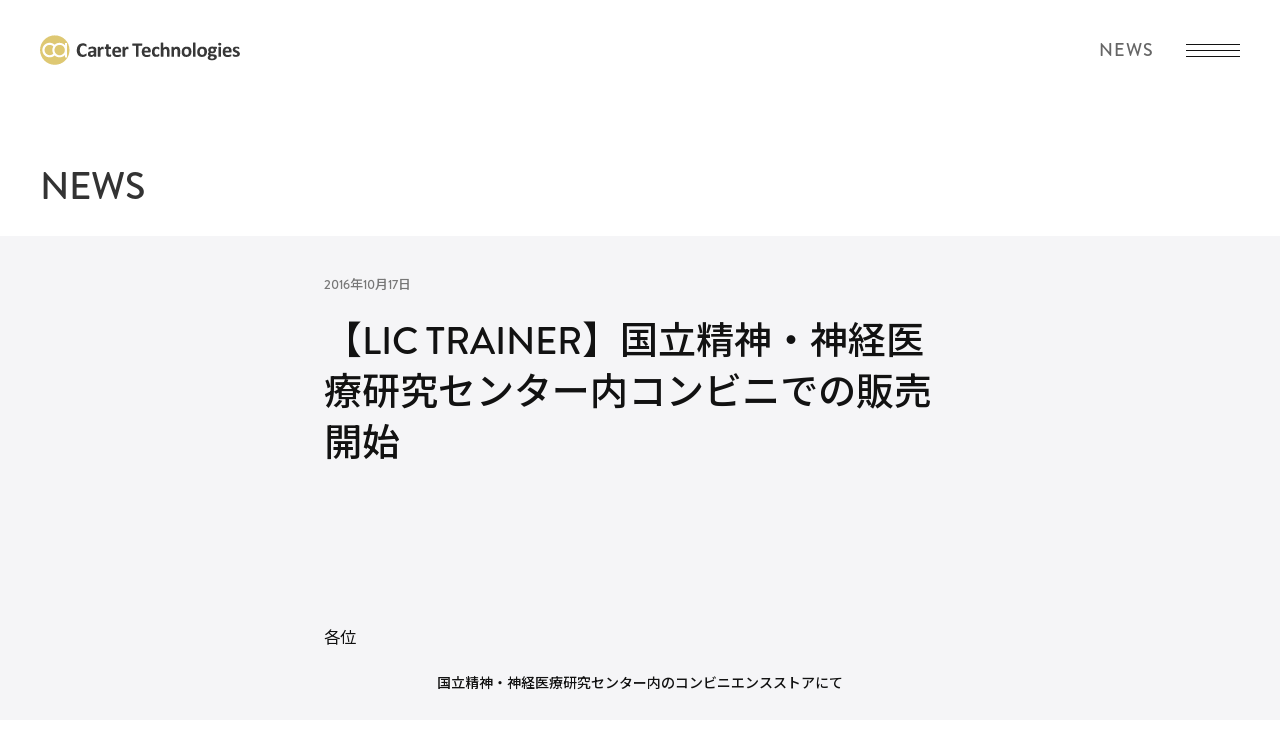

--- FILE ---
content_type: text/html; charset=UTF-8
request_url: https://carter-tech.jp/news/2016/konbini.html
body_size: 43594
content:
<!DOCTYPE html>
<html xmlns="http://www.w3.org/1999/xhtml" xml:lang="ja-JP" lang="ja-JP" prefix="og: http://ogp.me/ns#" itemscope="itemscope" itemtype="http://schema.org/">
<head>
<meta charset="UTF-8" />
<meta name="viewport" content="width=device-width,initial-scale=1.0,minimum-scale=1.0,maximum-scale=1.0,user-scalable=no" />
<link rel="apple-touch-icon" sizes="180x180" href="/static/img/favicon/apple-touch-icon.png">
<link rel="icon" type="image/png" sizes="32x32" href="/static/img/favicon/favicon-32x32.png">
<link rel="icon" type="image/png" sizes="16x16" href="/static/img/favicon/favicon-16x16.png">
<link rel="alternate"  href="/feed/" type="application/rss+xml" title="Carter Technologies, Inc.">
<link rel="preconnect" href="https://fonts.googleapis.com">
<link rel="preconnect" href="https://fonts.gstatic.com" crossorigin>
<link href="https://fonts.googleapis.com/css2?family=Noto+Sans+JP:wght@400;500;700&display=swap" rel="stylesheet">
<link rel="stylesheet" href="https://use.typekit.net/uyv0rgv.css">
<link rel="stylesheet" href="https://cdn.jsdelivr.net/npm/yakuhanjp@4.0.0/dist/css/yakuhanjp.css">
<link rel="stylesheet" href="/static/css/bootstrap.min.css?1704456999">
<link rel="stylesheet" href="/static/css/components.css?1704457000">
<link rel="stylesheet" href="/static/css/reset.css?1704457000">
<link rel="stylesheet" href="/static/css/main.css?1704457000">
<link rel="stylesheet" href="/static/css/blog.css?1704456999">
<title>【LIC TRAINER】国立精神・神経医療研究センター内コンビニでの販売開始 | ニュース | カーターテクノロジーズ株式会社</title>

		<!-- All in One SEO 4.9.3 - aioseo.com -->
	<meta name="description" content="各位 国立精神・神経医療研究センター内のコンビニエンスストアにて LIC TRAINERの販売を開始しました。" />
	<meta name="robots" content="max-image-preview:large" />
	<link rel="canonical" href="https://carter-tech.jp/news/2016/konbini.html" />
	<meta name="generator" content="All in One SEO (AIOSEO) 4.9.3" />
		<meta property="og:locale" content="ja_JP" />
		<meta property="og:site_name" content="カーターテクノロジーズ株式会社 | カーターテクノロジーズ株式会社は医療機器を開発・製造会社です。外科領域・難病領域（LIC TRAINER）・ホームヘルスケア領域（Cata-MEDICA）を中心に、さまざまな医療機器を開発・製造しています。" />
		<meta property="og:type" content="article" />
		<meta property="og:title" content="【LIC TRAINER】国立精神・神経医療研究センター内コンビニでの販売開始 | ニュース | カーターテクノロジーズ株式会社" />
		<meta property="og:description" content="各位 国立精神・神経医療研究センター内のコンビニエンスストアにて LIC TRAINERの販売を開始しました。" />
		<meta property="og:url" content="https://carter-tech.jp/news/2016/konbini.html" />
		<meta property="article:published_time" content="2016-10-16T23:00:34+00:00" />
		<meta property="article:modified_time" content="2016-10-16T09:12:20+00:00" />
		<meta name="twitter:card" content="summary" />
		<meta name="twitter:title" content="【LIC TRAINER】国立精神・神経医療研究センター内コンビニでの販売開始 | ニュース | カーターテクノロジーズ株式会社" />
		<meta name="twitter:description" content="各位 国立精神・神経医療研究センター内のコンビニエンスストアにて LIC TRAINERの販売を開始しました。" />
		<script type="application/ld+json" class="aioseo-schema">
			{"@context":"https:\/\/schema.org","@graph":[{"@type":"BreadcrumbList","@id":"https:\/\/carter-tech.jp\/news\/2016\/konbini.html#breadcrumblist","itemListElement":[{"@type":"ListItem","@id":"https:\/\/carter-tech.jp#listItem","position":1,"name":"\u30db\u30fc\u30e0","item":"https:\/\/carter-tech.jp","nextItem":{"@type":"ListItem","@id":"https:\/\/carter-tech.jp\/news\/#listItem","name":"\u30cb\u30e5\u30fc\u30b9"}},{"@type":"ListItem","@id":"https:\/\/carter-tech.jp\/news\/#listItem","position":2,"name":"\u30cb\u30e5\u30fc\u30b9","item":"https:\/\/carter-tech.jp\/news\/","nextItem":{"@type":"ListItem","@id":"https:\/\/carter-tech.jp\/news\/2016\/konbini.html#listItem","name":"\u3010LIC TRAINER\u3011\u56fd\u7acb\u7cbe\u795e\u30fb\u795e\u7d4c\u533b\u7642\u7814\u7a76\u30bb\u30f3\u30bf\u30fc\u5185\u30b3\u30f3\u30d3\u30cb\u3067\u306e\u8ca9\u58f2\u958b\u59cb"},"previousItem":{"@type":"ListItem","@id":"https:\/\/carter-tech.jp#listItem","name":"\u30db\u30fc\u30e0"}},{"@type":"ListItem","@id":"https:\/\/carter-tech.jp\/news\/2016\/konbini.html#listItem","position":3,"name":"\u3010LIC TRAINER\u3011\u56fd\u7acb\u7cbe\u795e\u30fb\u795e\u7d4c\u533b\u7642\u7814\u7a76\u30bb\u30f3\u30bf\u30fc\u5185\u30b3\u30f3\u30d3\u30cb\u3067\u306e\u8ca9\u58f2\u958b\u59cb","previousItem":{"@type":"ListItem","@id":"https:\/\/carter-tech.jp\/news\/#listItem","name":"\u30cb\u30e5\u30fc\u30b9"}}]},{"@type":"Organization","@id":"https:\/\/carter-tech.jp\/#organization","name":"\u30ab\u30fc\u30bf\u30fc\u30c6\u30af\u30ce\u30ed\u30b8\u30fc\u30ba\u682a\u5f0f\u4f1a\u793e","description":"\u30ab\u30fc\u30bf\u30fc\u30c6\u30af\u30ce\u30ed\u30b8\u30fc\u30ba\u682a\u5f0f\u4f1a\u793e\u306f\u533b\u7642\u6a5f\u5668\u3092\u958b\u767a\u30fb\u88fd\u9020\u4f1a\u793e\u3067\u3059\u3002\u5916\u79d1\u9818\u57df\u30fb\u96e3\u75c5\u9818\u57df\uff08LIC TRAINER\uff09\u30fb\u30db\u30fc\u30e0\u30d8\u30eb\u30b9\u30b1\u30a2\u9818\u57df\uff08Cata-MEDICA\uff09\u3092\u4e2d\u5fc3\u306b\u3001\u3055\u307e\u3056\u307e\u306a\u533b\u7642\u6a5f\u5668\u3092\u958b\u767a\u30fb\u88fd\u9020\u3057\u3066\u3044\u307e\u3059\u3002","url":"https:\/\/carter-tech.jp\/","telephone":"+81489307270"},{"@type":"WebPage","@id":"https:\/\/carter-tech.jp\/news\/2016\/konbini.html#webpage","url":"https:\/\/carter-tech.jp\/news\/2016\/konbini.html","name":"\u3010LIC TRAINER\u3011\u56fd\u7acb\u7cbe\u795e\u30fb\u795e\u7d4c\u533b\u7642\u7814\u7a76\u30bb\u30f3\u30bf\u30fc\u5185\u30b3\u30f3\u30d3\u30cb\u3067\u306e\u8ca9\u58f2\u958b\u59cb | \u30cb\u30e5\u30fc\u30b9 | \u30ab\u30fc\u30bf\u30fc\u30c6\u30af\u30ce\u30ed\u30b8\u30fc\u30ba\u682a\u5f0f\u4f1a\u793e","description":"\u5404\u4f4d \u56fd\u7acb\u7cbe\u795e\u30fb\u795e\u7d4c\u533b\u7642\u7814\u7a76\u30bb\u30f3\u30bf\u30fc\u5185\u306e\u30b3\u30f3\u30d3\u30cb\u30a8\u30f3\u30b9\u30b9\u30c8\u30a2\u306b\u3066 LIC TRAINER\u306e\u8ca9\u58f2\u3092\u958b\u59cb\u3057\u307e\u3057\u305f\u3002","inLanguage":"ja","isPartOf":{"@id":"https:\/\/carter-tech.jp\/#website"},"breadcrumb":{"@id":"https:\/\/carter-tech.jp\/news\/2016\/konbini.html#breadcrumblist"},"datePublished":"2016-10-17T08:00:34+09:00","dateModified":"2016-10-16T18:12:20+09:00"},{"@type":"WebSite","@id":"https:\/\/carter-tech.jp\/#website","url":"https:\/\/carter-tech.jp\/","name":"\u30ab\u30fc\u30bf\u30fc\u30c6\u30af\u30ce\u30ed\u30b8\u30fc\u30ba\u682a\u5f0f\u4f1a\u793e","alternateName":"\u30ab\u30fc\u30bf\u30fc\u30c6\u30af\u30ce\u30ed\u30b8\u30fc\u30ba\u682a\u5f0f\u4f1a\u793e","description":"\u30ab\u30fc\u30bf\u30fc\u30c6\u30af\u30ce\u30ed\u30b8\u30fc\u30ba\u682a\u5f0f\u4f1a\u793e\u306f\u533b\u7642\u6a5f\u5668\u3092\u958b\u767a\u30fb\u88fd\u9020\u4f1a\u793e\u3067\u3059\u3002\u5916\u79d1\u9818\u57df\u30fb\u96e3\u75c5\u9818\u57df\uff08LIC TRAINER\uff09\u30fb\u30db\u30fc\u30e0\u30d8\u30eb\u30b9\u30b1\u30a2\u9818\u57df\uff08Cata-MEDICA\uff09\u3092\u4e2d\u5fc3\u306b\u3001\u3055\u307e\u3056\u307e\u306a\u533b\u7642\u6a5f\u5668\u3092\u958b\u767a\u30fb\u88fd\u9020\u3057\u3066\u3044\u307e\u3059\u3002","inLanguage":"ja","publisher":{"@id":"https:\/\/carter-tech.jp\/#organization"}}]}
		</script>
		<!-- All in One SEO -->

<link rel='stylesheet' id='wp-block-library-css' href='https://carter-tech.jp/wp-includes/css/dist/block-library/style.min.css?ver=6.3.7' type='text/css' media='all' />
<style id='classic-theme-styles-inline-css' type='text/css'>
/*! This file is auto-generated */
.wp-block-button__link{color:#fff;background-color:#32373c;border-radius:9999px;box-shadow:none;text-decoration:none;padding:calc(.667em + 2px) calc(1.333em + 2px);font-size:1.125em}.wp-block-file__button{background:#32373c;color:#fff;text-decoration:none}
</style>
<link rel='stylesheet' id='contact-form-7-css' href='https://carter-tech.jp/wp-content/plugins/contact-form-7/includes/css/styles.css?ver=5.9.8' type='text/css' media='all' />
<link rel='stylesheet' id='aioseo/css/src/vue/standalone/blocks/table-of-contents/global.scss-css' href='https://carter-tech.jp/wp-content/plugins/all-in-one-seo-pack/dist/Lite/assets/css/table-of-contents/global.e90f6d47.css?ver=4.9.3' type='text/css' media='all' />
<link rel="https://api.w.org/" href="https://carter-tech.jp/wp-json/" /><meta name="generator" content="WordPress 6.3.7" />
<link rel="alternate" type="application/json+oembed" href="https://carter-tech.jp/wp-json/oembed/1.0/embed?url=https%3A%2F%2Fcarter-tech.jp%2Fnews%2F2016%2Fkonbini.html" />
<link rel="alternate" type="text/xml+oembed" href="https://carter-tech.jp/wp-json/oembed/1.0/embed?url=https%3A%2F%2Fcarter-tech.jp%2Fnews%2F2016%2Fkonbini.html&#038;format=xml" />
<script src="//ajax.googleapis.com/ajax/libs/jquery/3.6.0/jquery.min.js"></script>
<script src="/static/js/bootstrap.min.js?1704457035"></script>
<script src="/static/js/animation.js?1704457035"></script>
<script src="https://kit.fontawesome.com/b7929e37e9.js" crossorigin="anonymous" data-search-pseudo-elements></script>
<script src="/static/js/vendor.js?1704457036"></script>
<script async src="https://www.googletagmanager.com/gtag/js?id=G-8XQLCQQKNP"></script>
<script>
  window.dataLayer = window.dataLayer || [];
  function gtag(){dataLayer.push(arguments);}
  gtag('js', new Date());

  gtag('config', 'G-8XQLCQQKNP');
</script>
<script src="https://cdnjs.cloudflare.com/ajax/libs/gsap/3.12.4/gsap.min.js"></script>
<script src="https://cdnjs.cloudflare.com/ajax/libs/gsap/3.12.4/ScrollTrigger.min.js"></script>
</head>


<body class="news-template-default single single-news postid-1148">
<div id="root">
    <div class="page-section">
        <header id="globalheader" class="">
            <div id="gh-container" class="container-fluid">
                <div class="row">
                    <ul class="gn-item-wrap gn-fill gn-left">
                    <li id="gn-identity" class="gn-item">
                            <h1 itemscope itemtype="http://schema.org/Organization">
                                <a href="https://carter-tech.jp" itemprop="url">カーターテクノロジーズ株式会社</a>
                            </h1>
                        </li>
                    </ul>
                    <ul class="gn-item-wrap gn-fill gn-right">
                        <li id="gn-page-title" class="gn-item gn-title">NEWS</li>
                        <li id="gn-nav-name" class="gn-item gn-title">SITE-MENU</li>
                        <li id="gn-menu" class="gn-item">
                        <a href="#" id="gn-menu-btn">
                            <span></span>
                            <span></span>
                            <span></span>
                            <span></span>
                        </a>
                        </li>
                    </ul>
                </div>
            </div>
        </header>

        <nav id="globalnav">
            <nav id="gn-sitemap">
                <div class="container-lg">
                    <div id="gns-nav" class="wrap">
                        <div class="col">
                            <div class="nav-group">
                                <h3>HOME</h3>
                                <ul>
                                    <li><a href="https://carter-tech.jp/">ホーム</a></li>
                                </ul>
                            </div>
                        </div>
                        <div class="col">
                            <div class="nav-group">
                                <h3>BUSINESS</h3>
                                <ul>
                                    <li><a href="https://carter-tech.jp/business/">事業について</a></li>
                                    <li><a href="https://carter-tech.jp/business/surgery/">外科領域</a></li>
                                    <li><a href="https://carter-tech.jp/business/incurable-disease/">難病領域</a></li>
                                    <li><a href="https://carter-tech.jp/business/home-healthcare/">ホームヘルスケア領域</a></li>
                                </ul>
                            </div>
                        </div>
                        <div class="col">
                            <div class="nav-group">
                                <h3>ABOUT</h3>
                                <ul>
                                    <li><a href="https://carter-tech.jp/about/">会社概要</a></li>
                                    <li><a href="https://en-gage.net/carter-tech_career/" target="_blank" class="external">採用情報</a></li>
                                </ul>
                            </div>
                        </div>
                        <div class="col">
                            <div class="nav-group">
                                <h3>MEDIA</h3>
                                <ul>
                                    <li><a href="https://carter-tech.jp/news/">ニュース</a></li>
                                    <li><a href="https://carter-tech.jp/articles/">ブログ</a></li>
                                </ul>
                            </div>
                        </div>
                        <div class="col">
                            <div class="nav-group">
                                <h3>STORE</h3>
                                <ul>
                                    <li><a href="https://www.amazon.co.jp/s?k=Cata-MEDICA" class="external" target="_blank">Amazon</a></li>
                                    <li><a href="https://www.rakuten.ne.jp/gold/carter-ladies-lab/" class="external" target="_blank">楽天市場</a></li>
                                </ul>
                            </div>
                        </div>
                        <div class="col">
                            <div class="nav-group">
                                <h3>CONTACT</h3>
                                <ul>
                                    <li><a href="https://carter-tech.jp/contact/?type=product">製品について</a></li>
                                    <li><a href="https://carter-tech.jp/contact/?type=service">サービスについて</a></li>
                                    <li><a href="https://carter-tech.jp/contact/?type=other">その他</a></li>
                                </ul>
                            </div>
                        </div>
                    </div>
                    <div id="gns-contact" class="wrap">
                        <div id="gns-cta" class="col">
                            <div class="nav-group">
                                <h3>CONTACT</h3>
                                <div class="cta">
                                    <p class="copy">「あれがほしい」を最高のクオリティで。</p>
                                    <p class="text">
                                    お客様が必要なサービス内容を、必要な分だけ、必要な時にお届けする。<br />
                                    医療機器の開発・製造におけるコンシェルジェのような存在でありたい。<br />
                                    みなさまからのお声掛けを楽しみにしております。
                                    </p>
                                    <a href="https://carter-tech.jp/contact" class="btn btn-ghost">お問い合わせする</a>
                                </div>
                            </div>
                        </div>
                        <div id="gns-contact-type" class="col">
                            <h3>GET IN TOUCH</h3>
                            <div class="wrap">
                                <div class="col">
                                    <div class="contact">
                                        <h4>Contact form</h4>
                                        <div class="contact-address">
                                            <a href="https://carter-tech.jp/contact/"><i class="fa-duotone fa-paper-plane"></i> お問い合わせフォーム</a>
                                        </div>
                                    </div>
                                    <div class="contact">
                                        <h4>Email</h4>
                                        <div class="contact-address">
                                            <a href="mailto:info@carter-tech.jp"><i class="fa-duotone fa-envelope"></i> info@carter-tech.jp</a>
                                        </div>
                                    </div>
                                </div>
                                <div class="col">
                                    <div class="contact">
                                        <h4>Tel</h4>
                                        <div class="contact-address">
                                        <a href="tel:0489307270"><i class="fa-duotone fa-mobile"></i> 048-930-7270 <small>（平日9:00〜17:00）</small></a>
                                        </div>
                                    </div>
                                    <div class="contact">
                                        <h4>Fax</h4>
                                        <div class="contact-address">
                                        <a><i class="fa-duotone fa-fax"></i> 048-930-7271</a>
                                        </div>
                                    </div>
                                </div>
                            </div>
                        </div>
                    </div>
                    <nav id="gns-footer">
                        <ul id="gns-legal" class="gns-item-wrap">
                            <li>© Carter Technologies, Inc.</li><li><a href="https://carter-tech.jp/privacy/">プライバシーポリシー</a></li><li><a href="https://carter-tech.jp/terms/">利用規約 / 免責事項</a></li><li><a href="https://carter-tech.jp/sitemap/">サイトマップ</a></li>
                        </ul>
                        <ul id="gns-sns" class="gf-item-wrap">
                            <li id="gfn-tw" class="gf-item"><a href="https://twitter.com/nxswinc" target="_blank" class="gf-item-link"><i class="fa-brands fa-x-twitter"></i></a></li>
                        </ul>
                    </nav>
                </div>
            </nav>
            <div id="gn-mobile" class="mobilenav nav-group">
                <div class="container">
                    <div id="mh-accordion" class="panel-group">
                        <div class="panel panel-default">
                            <div class="panel-heading">
                                <p class="panel-title"><a href="https://carter-tech.jp/">ホーム</a></p>
                            </div>
                        </div>
                        <div class="panel panel-default">
                            <div class="panel-heading">
                                <p class="panel-title accordion-toggle"><a data-toggle="collapse" data-parent="#mh-accordion" href="#mh-collapse-business" class="collapsed"><span>事業について</span> <i class="fa-sharp fa-light fa-plus"></i></a></p>
                            </div>
                            <div id="mh-collapse-business" class="panel-collapse collapse">
                                <div class="panel-body">
                                    <ul>
                                        <li>
                                            <a href="https://carter-tech.jp/business/">事業について</a>
                                        </li>
                                        <li>
                                            <a href="https://carter-tech.jp/business/surgery/">外科領域</a>
                                        </li>
                                        <li>
                                            <a href="https://carter-tech.jp/business/incurable-disease/">難病領域</a>
                                        </li>
                                        <li>
                                            <a href="https://carter-tech.jp/business/home-healthcare/">ホームヘルスケア領域</a>
                                        </li>
                                    </ul>
                                </div>
                            </div>
                        </div>
                        <div class="panel panel-default">
                            <div class="panel-heading">
                                <p class="panel-title accordion-toggle"><a data-toggle="collapse" data-parent="#mh-accordion" href="#mh-collapse-store" class="collapsed"><span>オンラインストア</span>  <i class="fa-sharp fa-light fa-plus"></i></a></p>
                            </div>
                            <div id="mh-collapse-store" class="panel-collapse collapse">
                                <div class="panel-body">
                                    <ul>
                                        <li>
                                            <a href="https://www.amazon.co.jp/s?k=Cata-MEDICA" class="external" target="_blank">Amazon</a>
                                        </li>
                                        <li>
                                            <a href="https://www.rakuten.ne.jp/gold/carter-ladies-lab/" class="external" target="_blank">楽天市場</a>
                                        </li>
                                    </ul>
                                </div>
                            </div>
                        </div>
                        <div class="panel panel-default">
                            <div class="panel-heading">
                                <p class="panel-title"><a href="https://carter-tech.jp/articles/">ブログ</a></p>
                            </div>
                        </div>
                        <div class="panel panel-default">
                            <div class="panel-heading">
                                <p class="panel-title"><a href="https://carter-tech.jp/news/">ニュース</a></p>
                            </div>
                        </div>
                        <div class="panel panel-default">
                            <div class="panel-heading">
                                <p class="panel-title"><a href="https://carter-tech.jp/about/">会社概要</a></p>
                            </div>
                        </div>
                        <div class="panel panel-default">
                            <div class="panel-heading">
                                <p class="panel-title"><a href="https://en-gage.net/carter-tech_career/" target="_blank" class="external">採用情報</a></p>
                            </div>
                        </div>
                        <div class="panel panel-default">
                            <div class="panel-heading">
                                <p class="panel-title"><a href="https://carter-tech.jp/contact/">お問い合わせ</a></p>
                            </div>
                        </div>
                    </div>
                </div>
            </div>
        </nav>
        <div id="main">
<nav id="news-header" class="local-nav no-cta light">
    <div class="local-nav-container container-fluid">
        <div class="local-nav-row">
            <ul class="ln-item-wrap ln-left ln-fill">
                <li class="ln-item ln-brand"><a href="/news/" class="ln-item-link">NEWS</a></li>
            </ul>
            <ul class="ln-item-wrap ln-right ln-fill">
            </ul>
        </div>
    </div>
</nav><div class="content-container">
    <div id="blog-contents">
        <div id="single" class="article-section">
    <article title="【LIC TRAINER】国立精神・神経医療研究センター内コンビニでの販売開始"
        rel="bookmark" id="post-1148" class="entry-container post-1148 news type-news status-publish hentry">
        <div class="container">
            <div class="row">
                <div class="col col-content col-xs-12 col-xs-offset-0 col-sm-8 col-sm-offset-2 col-md-8 col-md-offset-2 col-lg-8 col-lg-offset-2">
                    <div class="entry-meta">
                        <p class="posted-on"><span class="entry-date date updated"><span class="date date-year">2016</span>年<span class="date date-month">10</span>月<span class="date date-day">17</span>日</span></p>
                        <h1 class="entry-title">【LIC TRAINER】国立精神・神経医療研究センター内コンビニでの販売開始</h1>
                    </div>
                    <div class="entry-info">
                        <div class="sharer">
    <ul>
        <li id="sb-fb">
            <a href="https://www.facebook.com/share.php?u=https%3A%2F%2Fcarter-tech.jp%2Fnews%2F2016%2Fkonbini.html" target="_blank"><i class="fa-brands fa-facebook"></i></a>
        </li>
        <li id="sb-twitter">
            <a href="https://twitter.com/share?url=https%3A%2F%2Fcarter-tech.jp%2Fnews%2F2016%2Fkonbini.html&#038;text=%E3%80%90LIC+TRAINER%E3%80%91%E5%9B%BD%E7%AB%8B%E7%B2%BE%E7%A5%9E%E3%83%BB%E7%A5%9E%E7%B5%8C%E5%8C%BB%E7%99%82%E7%A0%94%E7%A9%B6%E3%82%BB%E3%83%B3%E3%82%BF%E3%83%BC%E5%86%85%E3%82%B3%E3%83%B3%E3%83%93%E3%83%8B%E3%81%A7%E3%81%AE%E8%B2%A9%E5%A3%B2%E9%96%8B%E5%A7%8B" rel="nofollow" target="_blank"><i class="fa-brands fa-x-twitter"></i></a>
        </li>
        <li>
            <a href="mailto:?subject=【LIC TRAINER】国立精神・神経医療研究センター内コンビニでの販売開始&amp;body=https:https://carter-tech.jp/news/2016/konbini.html" class="item-link"><i class="fa-regular fa-envelope"></i></a>
        </li>
        <li>
            <a href="#" class="share-copy item-link" data-toggle="tooltip" data-trigger="click" data-placement="bottom" title="クリップボードにコピーしました" >
                <i class="fa-regular fa-chain"></i>
            </a>
        </li>
    </ul>
</div>                    </div>
                </div>
            </div>
        </div>
        <div class="container">
            <div class="entry-thumbnail" style="background-image:url(/static/img/noimage.jpg);"></div>
        </div>
        <div class="container">
            <div class="row">
                <div class="col col-content col-xs-12 col-xs-offset-0 col-sm-8 col-sm-offset-2 col-md-8 col-md-offset-2 col-lg-8 col-lg-offset-2">
                    <div class="entry-content">
                        <p>各位</p>
<p><strong><CENTER></p>
<h4>国立精神・神経医療研究センター内のコンビニエンスストアにて</h4>
<p></strong></CENTER><br />
<strong><CENTER></p>
<h4>LIC TRAINERの販売を開始しました。</h4>
<p></strong></CENTER><br />
<br />
2016年10月13日より、カーターテクノロジーズ株式会社が製造販売する『LIC TRAINER』が国立精神・医療研究センター内のコンビニエンスストアにて購入できるようになりました。</p>
<p>患者さんが病院内のリハビリ室にて、LIC TRAINERを使用した呼吸リハビリを実施した後、自宅でもこの方法を取り入れたいと思った時に、病院の帰りにコンビニで簡単に購入できることをイメージしました。また、合わせてLIC TRAINERに装着できるマノメーターもこちらのコンビニで購入することもできます。</p>
<p>ぜひ、ご利用いただけたらと思いますので、よろしくお願いいたします。</p>
<p>
<strong>病院関係者の皆さま</strong><br />
今回と同様に他の病院様においてもコンビニエンスストアや売店等でLIC TRAINERを取扱いたいというご希望がありましたら、当社ホームページの問い合わせフォームをご利用いただき、ご連絡ください。<br />
よろしくお願いいたします。</p>
<p><img decoding="async" fetchpriority="high" src="http://carter-tech.jp/wp-content/uploads/2016/10/IMG_5006-1024x768.jpg" alt="img_5006" width="640" height="480" class="aligncenter size-large wp-image-1153" srcset="https://carter-tech.jp/wp-content/uploads/2016/10/IMG_5006-1024x768.jpg 1024w, https://carter-tech.jp/wp-content/uploads/2016/10/IMG_5006-300x225.jpg 300w, https://carter-tech.jp/wp-content/uploads/2016/10/IMG_5006-768x576.jpg 768w, https://carter-tech.jp/wp-content/uploads/2016/10/IMG_5006.jpg 2016w" sizes="(max-width: 640px) 100vw, 640px" /><br />
<br />
<img decoding="async" src="http://carter-tech.jp/wp-content/uploads/2016/10/IMG_5008-1024x768.jpg" alt="img_5008" width="640" height="480" class="aligncenter size-large wp-image-1154" srcset="https://carter-tech.jp/wp-content/uploads/2016/10/IMG_5008-1024x768.jpg 1024w, https://carter-tech.jp/wp-content/uploads/2016/10/IMG_5008-300x225.jpg 300w, https://carter-tech.jp/wp-content/uploads/2016/10/IMG_5008-768x576.jpg 768w, https://carter-tech.jp/wp-content/uploads/2016/10/IMG_5008.jpg 2016w" sizes="(max-width: 640px) 100vw, 640px" /></p>
                    </div><!-- .entry-content -->
                                        <div class="entry-info">
                        <div class="sharer">
    <ul>
        <li id="sb-fb">
            <a href="https://www.facebook.com/share.php?u=https%3A%2F%2Fcarter-tech.jp%2Fnews%2F2016%2Fkonbini.html" target="_blank"><i class="fa-brands fa-facebook"></i></a>
        </li>
        <li id="sb-twitter">
            <a href="https://twitter.com/share?url=https%3A%2F%2Fcarter-tech.jp%2Fnews%2F2016%2Fkonbini.html&#038;text=%E3%80%90LIC+TRAINER%E3%80%91%E5%9B%BD%E7%AB%8B%E7%B2%BE%E7%A5%9E%E3%83%BB%E7%A5%9E%E7%B5%8C%E5%8C%BB%E7%99%82%E7%A0%94%E7%A9%B6%E3%82%BB%E3%83%B3%E3%82%BF%E3%83%BC%E5%86%85%E3%82%B3%E3%83%B3%E3%83%93%E3%83%8B%E3%81%A7%E3%81%AE%E8%B2%A9%E5%A3%B2%E9%96%8B%E5%A7%8B" rel="nofollow" target="_blank"><i class="fa-brands fa-x-twitter"></i></a>
        </li>
        <li>
            <a href="mailto:?subject=【LIC TRAINER】国立精神・神経医療研究センター内コンビニでの販売開始&amp;body=https:https://carter-tech.jp/news/2016/konbini.html" class="item-link"><i class="fa-regular fa-envelope"></i></a>
        </li>
        <li>
            <a href="#" class="share-copy item-link" data-toggle="tooltip" data-trigger="click" data-placement="bottom" title="クリップボードにコピーしました" >
                <i class="fa-regular fa-chain"></i>
            </a>
        </li>
    </ul>
</div>                    </div>
                </div>
            </div>
        </div>
    </article>
</div>    </div>
</div>
</div><!-- #main -->

<footer id="globalfooter">
    <nav id="gf-mobilenav" class="mobilenav">
        <div class="container">
            <div class="nav-group">
                <div id="mf-accordion" class="panel-group">
                    <div class="panel panel-default">
                        <div class="panel-heading">
                            <p class="panel-title"><a href="https://carter-tech.jp/">ホーム</a></p>
                        </div>
                    </div>
                    <div class="panel panel-default">
                        <div class="panel-heading">
                            <p class="panel-title accordion-toggle"><a data-toggle="collapse" data-parent="#mf-accordion" href="#mf-collapse-business" class="collapsed"><span>事業について</span> <i class="fa-sharp fa-light fa-plus"></i></a></p>
                        </div>
                        <div id="mf-collapse-business" class="panel-collapse collapse">
                            <div class="panel-body">
                                <ul>
                                    <li>
                                        <a href="https://carter-tech.jp/business/">事業について</a>
                                    </li>
                                    <li>
                                        <a href="https://carter-tech.jp/business/surgery/">外科領域</a>
                                    </li>
                                    <li>
                                        <a href="https://carter-tech.jp/business/incurable-disease/">難病領域</a>
                                    </li>
                                    <li>
                                        <a href="https://carter-tech.jp/business/home-healthcare/">ホームヘルスケア領域</a>
                                    </li>
                                </ul>
                            </div>
                        </div>
                    </div>
                    <div class="panel panel-default">
                        <div class="panel-heading">
                            <p class="panel-title accordion-toggle"><a data-toggle="collapse" data-parent="#mf-accordion" href="#mf-collapse-store" class="collapsed"><span>オンラインストア</span>  <i class="fa-sharp fa-light fa-plus"></i></a></p>
                        </div>
                        <div id="mf-collapse-store" class="panel-collapse collapse">
                            <div class="panel-body">
                                <ul>
                                    <li>
                                        <a href="https://www.amazon.co.jp/s?k=Cata-MEDICA" class="external" target="_blank">Amazon</a>
                                    </li>
                                    <li>
                                        <a href="https://www.rakuten.ne.jp/gold/carter-ladies-lab/" class="external" target="_blank">楽天市場</a>
                                    </li>
                                </ul>
                            </div>
                        </div>
                    </div>
                    <div class="panel panel-default">
                        <div class="panel-heading">
                            <p class="panel-title"><a href="https://carter-tech.jp/articles/">ブログ</a></p>
                        </div>
                    </div>
                    <div class="panel panel-default">
                        <div class="panel-heading">
                            <p class="panel-title"><a href="https://carter-tech.jp/news/">ニュース</a></p>
                        </div>
                    </div>
                    <div class="panel panel-default">
                        <div class="panel-heading">
                            <p class="panel-title"><a href="https://carter-tech.jp/about/">会社概要</a></p>
                        </div>
                    </div>
                    <div class="panel panel-default">
                        <div class="panel-heading">
                            <p class="panel-title"><a href="https://en-gage.net/carter-tech_career/" target="_blank" class="external">採用情報</a></p>
                        </div>
                    </div>
                    <div class="panel panel-default">
                        <div class="panel-heading">
                            <p class="panel-title"><a href="https://carter-tech.jp/contact/">お問い合わせ</a></p>
                        </div>
                    </div>
                </div>
            </div>
        </div>
    </nav>
    <div class="container-lg">
        <nav id="gf-sitemap">  
            <div class="row">
                <div class="col col-logo col-md-4 col-lg-4">
                    <img src="/static/img/logo.svg">
                </div>
                <div class="col col-sitemap col-sm-12 col-md-8 col-lg-8">
                    <div class="col">
                        <div class="nav-group">
                        <h3><a href="https://carter-tech.jp/">ホーム</a></h3>
                        </div>
                    </div>
                    <div class="col">
                        <div class="nav-group">
                            <h3><a href="https://carter-tech.jp/business/">事業について</a></h3>
                            <ul>
                                <li><a href="https://carter-tech.jp/business/surgery/">外科領域</a></li>
                                <li><a href="https://carter-tech.jp/business/incurable-disease/">難病領域</a></li>
                                <li><a href="https://carter-tech.jp/business/home-healthcare/">ホームヘルスケア領域</a></li>
                            </ul>
                        </div>
                    </div>
                    <div class="col">
                        <div class="nav-group">
                            <h3><a href="https://carter-tech.jp/about/">わたしたちについて</a></h3>
                            <ul>
                                <li><a href="https://carter-tech.jp/about/">会社概要</a></li>
                                <li><a href="https://en-gage.net/carter-tech_career/" target="_blank" class="external">採用情報</a></li>
                            </ul>
                        </div>
                    </div>
                    <div class="col">
                        <div class="nav-group">
                            <h3>メディア</h3>
                            <ul>
                                <li><a href="https://carter-tech.jp/news/">ニュース</a></li>
                                <li><a href="https://carter-tech.jp/articles/">ブログ</a></li>
                            </ul>
                        </div>
                    </div>
                    <div class="col">
                        <div class="nav-group">
                            <h3>オンラインストア</h3>
                            <ul>
                                <li><a href="https://www.amazon.co.jp/s?k=Cata-MEDICA" class="external" target="_blank">Amazon</a></li>
                                <li><a href="https://www.rakuten.ne.jp/gold/carter-ladies-lab/" class="external" target="_blank">楽天市場</a></li>
                            </ul>
                        </div>
                    </div>
                    <div class="col">
                        <div class="nav-group">
                            <h3>お問い合わせ</h3>
                            <ul>
                                <li><a href="https://carter-tech.jp/contact/?type=product">製品について</a></li>
                                <li><a href="https://carter-tech.jp/contact/?type=service">サービスについて</a></li>
                                <li><a href="https://carter-tech.jp/contact/?type=other">その他</a></li>
                            </ul>
                        </div>
                    </div>
                </div>
            </div>
        </nav>
        <nav id="gf-breadcrumb" class="gf-item-wrap">
            <div class="breadcrumbs" typeof="BreadcrumbList" vocab="https://schema.org/">
                <!-- Breadcrumb NavXT 7.2.0 -->
<span property="itemListElement" typeof="ListItem"><a property="item" typeof="WebPage" title="カーターテクノロジーズ株式会社へ移動する" href="https://carter-tech.jp" class="home" ><span property="name">カーターテクノロジーズ株式会社</span></a><meta property="position" content="1"></span><span property="itemListElement" typeof="ListItem"><a property="item" typeof="WebPage" title="ニュースへ移動する" href="https://carter-tech.jp/news/" class="archive post-news-archive" ><span property="name">ニュース</span></a><meta property="position" content="2"></span><span property="itemListElement" typeof="ListItem"><span property="name" class="post post-news current-item">【LIC TRAINER】国立精神・神経医療研究センター内コンビニでの販売開始</span><meta property="url" content="https://carter-tech.jp/news/2016/konbini.html"><meta property="position" content="3"></span>            </div>
        </nav>
        <nav id="gf-nav">
            <ul id="gf-legal-nav" class="gf-item-wrap">
                <li>© Carter Technologies, Inc.</li><li><a href="https://carter-tech.jp/privacy/">プライバシーポリシー</a></li><li><a href="https://carter-tech.jp/terms/">利用規約 / 免責事項</a></li><li><a href="https://carter-tech.jp/sitemap/">サイトマップ</a></li>
            </ul>
            <ul id="gf-external-nav" class="gf-item-wrap">
                <li id="gfn-tw" class="gf-item"><a href="https://twitter.com/CarterTechnolog" target="_blank" class="gf-item-link"><i class="fa-brands fa-x-twitter"></i></a></li>
            </ul>
        </nav>
    </div>
</footer>
</div><!-- .page-section -->
</div><!-- #root -->
<script type='text/javascript' src='//carter-tech.jp/wp-includes/js/dist/vendor/wp-polyfill-inert.min.js?ver=3.1.2' id='wp-polyfill-inert-js'></script>
<script type='text/javascript' src='//carter-tech.jp/wp-includes/js/dist/vendor/regenerator-runtime.min.js?ver=0.13.11' id='regenerator-runtime-js'></script>
<script type='text/javascript' src='//carter-tech.jp/wp-includes/js/dist/vendor/wp-polyfill.min.js?ver=3.15.0' id='wp-polyfill-js'></script>
<script type='text/javascript' src='//carter-tech.jp/wp-includes/js/dist/hooks.min.js?ver=c6aec9a8d4e5a5d543a1' id='wp-hooks-js'></script>
<script type='text/javascript' src='//carter-tech.jp/wp-includes/js/dist/i18n.min.js?ver=7701b0c3857f914212ef' id='wp-i18n-js'></script>
<script id="wp-i18n-js-after" type="text/javascript">
wp.i18n.setLocaleData( { 'text direction\u0004ltr': [ 'ltr' ] } );
wp.i18n.setLocaleData( { 'text direction\u0004ltr': [ 'ltr' ] } );
</script>
<script type='text/javascript' src='//carter-tech.jp/wp-content/plugins/contact-form-7/includes/swv/js/index.js?ver=5.9.8' id='swv-js'></script>
<script type='text/javascript' id='contact-form-7-js-extra'>
/* <![CDATA[ */
var wpcf7 = {"api":{"root":"https:\/\/carter-tech.jp\/wp-json\/","namespace":"contact-form-7\/v1"}};
var wpcf7 = {"api":{"root":"https:\/\/carter-tech.jp\/wp-json\/","namespace":"contact-form-7\/v1"}};
/* ]]> */
</script>
<script type='text/javascript' id='contact-form-7-js-translations'>
( function( domain, translations ) {
	var localeData = translations.locale_data[ domain ] || translations.locale_data.messages;
	localeData[""].domain = domain;
	wp.i18n.setLocaleData( localeData, domain );
} )( "contact-form-7", {"translation-revision-date":"2024-07-17 08:16:16+0000","generator":"GlotPress\/4.0.1","domain":"messages","locale_data":{"messages":{"":{"domain":"messages","plural-forms":"nplurals=1; plural=0;","lang":"ja_JP"},"This contact form is placed in the wrong place.":["\u3053\u306e\u30b3\u30f3\u30bf\u30af\u30c8\u30d5\u30a9\u30fc\u30e0\u306f\u9593\u9055\u3063\u305f\u4f4d\u7f6e\u306b\u7f6e\u304b\u308c\u3066\u3044\u307e\u3059\u3002"],"Error:":["\u30a8\u30e9\u30fc:"]}},"comment":{"reference":"includes\/js\/index.js"}} );
</script>
<script type='text/javascript' src='//carter-tech.jp/wp-content/plugins/contact-form-7/includes/js/index.js?ver=5.9.8' id='contact-form-7-js'></script>
<script src="/static/js/main.js?1704457036"></script>
</body>
</html>


--- FILE ---
content_type: text/css
request_url: https://carter-tech.jp/static/css/components.css?1704457000
body_size: 53153
content:
/*
 * override.css
 */
/* .container{ width:1024px; padding:0; } */
.container{ width:75vw; max-width:1680px; padding:0; margin:0 auto; }
.container-md{ width:75vw; max-width:1680px; padding:0; margin:0 auto; }
.container-lg{ width:82.5vw; max-width:1680px; padding:0; }
.container-xl{ margin-inline-start:auto; margin-inline-end:auto; width:87.5vw; max-width:1680px; }
.container-fluid{ width:100%; padding-left:40px; padding-right:40px; max-width:1680px; }
.row.row-layout{ margin-left:-40px; margin-right:-40px; }
.row.row-layout .col-layout{ padding:0 40px; }
.row.row-layout .col-title{ padding:0 40px; }
.row.row-layout .col-content{ padding:0 40px; }
.row{ margin-left:-12px; margin-right:-12px; display:-webkit-flex; display:flex; -webkit-box-pack:justify; -webkit-justify-content:flex-start; -ms-flex-pack:justify; justify-content:flex-start; flex-wrap:wrap; }
.form-control{ border-color:#e7e7e7; }
.col-lg-1,
.col-lg-2,
.col-lg-3,
.col-lg-4,
.col-lg-5,
.col-lg-6,
.col-lg-7,
.col-lg-8,
.col-lg-9,
.col-lg-10,
.col-lg-11,
.col-lg-12,
.col-lg-15,
.col-md-1,
.col-md-10,
.col-md-11,
.col-md-12,
.col-md-15,
.col-md-2,
.col-md-3,
.col-md-4,
.col-md-5,
.col-md-6,
.col-md-7,
.col-md-8,
.col-md-9,
.col-sm-1,
.col-sm-2,
.col-sm-3,
.col-sm-4,
.col-sm-5,
.col-sm-6,
.col-sm-7,
.col-sm-8,
.col-sm-9,
.col-sm-10,
.col-sm-11,
.col-sm-12,
.col-sm-15,
.col-xs-1,
.col-xs-2,
.col-xs-3,
.col-xs-4,
.col-xs-5,
.col-xs-6,
.col-xs-7,
.col-xs-8,
.col-xs-9,
.col-xs-10,
.col-xs-11,
.col-xs-12,
.col-xs-15{position:relative;min-height:1px;padding-right:12px;padding-left:12px}
.col-xs-1,
.col-xs-2,
.col-xs-3,
.col-xs-4,
.col-xs-5,
.col-xs-6,
.col-xs-7,
.col-xs-8,
.col-xs-9,
.col-xs-10,
.col-xs-11,
.col-xs-12,
.col-xs-15{float:left}
.col-xs-12{width:100%}
.col-xs-11{width:91.66666667%}
.col-xs-10{width:83.33333333%}
.col-xs-9{width:75%}
.col-xs-8{width:66.66666667%}
.col-xs-7{width:58.33333333%}
.col-xs-6{width:50%}
.col-xs-5{width:41.66666667%}
.col-xs-4{width:33.33333333%}
.col-xs-3{width:25%}
.col-xs-15{width:20%}
.col-xs-2{width:16.66666667%}
.col-xs-1{width:8.33333333%}
.col-xs-offset-15{margin-left:20%}
.col-xs-offset-12{margin-left:100%}
.col-xs-offset-11{margin-left:91.66666667%}
.col-xs-offset-10{margin-left:83.33333333%}
.col-xs-offset-9{margin-left:75%}
.col-xs-offset-8{margin-left:66.66666667%}
.col-xs-offset-7{margin-left:58.33333333%}
.col-xs-offset-6{margin-left:50%}
.col-xs-offset-5{margin-left:41.66666667%}
.col-xs-offset-4{margin-left:33.33333333%}
.col-xs-offset-3{margin-left:25%}
.col-xs-offset-2{margin-left:16.66666667%}
.col-xs-offset-1{margin-left:8.33333333%}
.col-xs-offset-0{margin-left:0}

@media (min-width:768px){
.col-sm-1,
.col-sm-2,
.col-sm-3,
.col-sm-4,
.col-sm-5,
.col-sm-6,
.col-sm-7,
.col-sm-8,
.col-sm-9,
.col-sm-10,
.col-sm-11,
.col-sm-12,
.col-sm-15{float:left}
.col-sm-12{width:100%}
.col-sm-11{width:91.66666667%}
.col-sm-10{width:83.33333333%}
.col-sm-9{width:75%}
.col-sm-8{width:66.66666667%}
.col-sm-7{width:58.33333333%}
.col-sm-6{width:50%}
.col-sm-5{width:41.66666667%}
.col-sm-4{width:33.33333333%}
.col-sm-3{width:25%}
.col-sm-15{width:20%}
.col-sm-2{width:16.66666667%}
.col-sm-1{width:8.33333333%}
.col-sm-offset-15{margin-left:20%}
.col-sm-offset-12{margin-left:100%}
.col-sm-offset-11{margin-left:91.66666667%}
.col-sm-offset-10{margin-left:83.33333333%}
.col-sm-offset-9{margin-left:75%}
.col-sm-offset-8{margin-left:66.66666667%}
.col-sm-offset-7{margin-left:58.33333333%}
.col-sm-offset-6{margin-left:50%}
.col-sm-offset-5{margin-left:41.66666667%}
.col-sm-offset-4{margin-left:33.33333333%}
.col-sm-offset-3{margin-left:25%}
.col-sm-offset-2{margin-left:16.66666667%}
.col-sm-offset-1{margin-left:8.33333333%}
.col-sm-offset-0{margin-left:0}
}
@media (min-width:992px){
.col-md-1,
.col-md-2,
.col-md-3,
.col-md-4,
.col-md-5,
.col-md-6,
.col-md-7,
.col-md-8,
.col-md-9,
.col-md-10,
.col-md-11,
.col-md-12,
.col-md-15{float:left}
.col-md-12{width:100%}
.col-md-11{width:91.66666667%}
.col-md-10{width:83.33333333%}
.col-md-9{width:75%}
.col-md-8{width:66.66666667%}
.col-md-7{width:58.33333333%}
.col-md-6{width:50%}
.col-md-5{width:41.66666667%}
.col-md-4{width:33.33333333%}
.col-md-3{width:25%}
.col-md-15{width:20%}
.col-md-2{width:16.66666667%}
.col-md-1{width:8.33333333%}
.col-md-offset-15{margin-left:20%}
.col-md-offset-12{margin-left:100%}
.col-md-offset-11{margin-left:91.66666667%}
.col-md-offset-10{margin-left:83.33333333%}
.col-md-offset-9{margin-left:75%}
.col-md-offset-8{margin-left:66.66666667%}
.col-md-offset-7{margin-left:58.33333333%}
.col-md-offset-6{margin-left:50%}
.col-md-offset-5{margin-left:41.66666667%}
.col-md-offset-4{margin-left:33.33333333%}
.col-md-offset-3{margin-left:25%}
.col-md-offset-2{margin-left:16.66666667%}
.col-md-offset-1{margin-left:8.33333333%}
.col-md-offset-0{margin-left:0}
}

@media (min-width:1200px){
.col-lg-1,
.col-lg-2,
.col-lg-3,
.col-lg-4,
.col-lg-5,
.col-lg-6,
.col-lg-7,
.col-lg-8,
.col-lg-9,
.col-lg-10,
.col-lg-11,
.col-lg-12,
.col-lg-15{float:left}
.col-lg-12{width:100%}
.col-lg-11{width:91.66666667%}
.col-lg-10{width:83.33333333%}
.col-lg-9{width:75%}
.col-lg-8{width:66.66666667%}
.col-lg-7{width:58.33333333%}
.col-lg-6{width:50%}
.col-lg-5{width:41.66666667%}
.col-lg-4{width:33.33333333%}
.col-lg-3{width:25%}
.col-lg-15{width:20%}
.col-lg-2{width:16.66666667%}
.col-lg-1{width:8.33333333%}
.col-lg-offset-15{margin-left:20%}
.col-lg-offset-12{margin-left:100%}
.col-lg-offset-11{margin-left:91.66666667%}
.col-lg-offset-10{margin-left:83.33333333%}
.col-lg-offset-9{margin-left:75%}
.col-lg-offset-8{margin-left:66.66666667%}
.col-lg-offset-7{margin-left:58.33333333%}
.col-lg-offset-6{margin-left:50%}
.col-lg-offset-5{margin-left:41.66666667%}
.col-lg-offset-4{margin-left:33.33333333%}
.col-lg-offset-3{margin-left:25%}
.col-lg-offset-2{margin-left:16.66666667%}
.col-lg-offset-1{margin-left:8.33333333%}
.col-lg-offset-0{margin-left:0}
}


/*
 * Common
 */
.page-section{ min-height:62vh; }
.hero-section{ width:100%; height:calc(100vh + 60px); background-color:#f5f5f7; display:flex; align-items:center; justify-content:space-between; color:#222; position:relative; padding-top:var(--gh-height); }
.hero-section .hero-section-inner{ width:100%; height:100%; display:flex; align-items:center; justify-content:center; flex-direction:column; }
.hero-section .container-lg{ display:flex; align-items:center; justify-content:space-between; position:relative; }
.hero-section .container-lg .col{ display:flex; align-items:center; justify-content:space-between; }
.hero-section .container-lg .col-figcaption{ width:30%; z-index:2; }
.hero-section .container-lg .col-figure{ width:70%; z-index:1; opacity:0; }
.hero-section .container-lg .col-figure img{ aspect-ratio:3/2; }
.hero-section .container-lg .col-figcaption .content{ position:absolute; width:45%; }
.hero-section .container-lg .col-figcaption .content .copy{ font-size:3.428em; line-height:1.2; margin-bottom:24px; opacity:0; }
.hero-section .container-lg .col-figcaption .content .subcopy{ font-size:1.429em; font-weight:500; margin-bottom:24px; opacity:0; }
.hero-section .container-lg .col-figcaption .content .text{ font-size:1.143em; line-height:2; opacity:0; }
.hero-section .container-fluid{ position:absolute; bottom:24px; }
.content-container{ position:relative; }
.content-section.content-section-single{ margin-top:var(--gh-height); padding-top:150px;  padding-bottom:48px; }
.content-section.content-section-single .content-section-inner{ background:#fff; }
.content-section .content-section-inner{ padding:120px 0; }
.content-section .section-title{ font-size:2.214em; font-weight:bold; margin-bottom:48px; text-align:center; }
.content-title{ margin-bottom:24px; text-align:center; font-weight:700; font-size:2.214em; }
.content-title p,
.content-title small{ line-height:1; }
.content-title small{ font-size:65%; color:#999; }
.nav-section{ margin-top:24px; text-align:center; }
.nav-section .borderline{ width:100%; height:1px; border:0; border-top:1px solid #d5d5d5; margin:16px 0 14px; padding:0; display:inline-block; }
.nav-section .borderline a{ background:#fff; display:inline-block; position:relative; top:-12px; padding:0 12px; }
.nav-section .borderline-bg-gray a{ background:#fafafa; }
.marquee-section{ background:#000; color:#fff; text-align:center; }
.marquee{ position:fixed; width:100%; left:0; right:0; padding:72px 0 48px; }
.marquee-section .marquee-headline{ font-weight:700; font-size:2.571em; line-height:1.15; max-width:720px; margin:0 auto; }
.marquee-section .marquee-headline strong{ font-weight:700; }
.marquee-section .marquee-intro{ font-size:1.286em; font-weight:bold; max-width:720px; margin:12px auto 0; }
.cta-section .container{ padding-top:80px; padding-bottom:80px; text-align:center; }
.cta-section h2{ margin-bottom:30px; }
.cta-section h3{ margin-bottom:24px; font-size:1.714em; font-weight:400; }
.cta-section p{ font-size:1.143em; margin-top:-12px; margin-bottom:24px; line-height:2; }
.cta-section .btn{ padding:15px 48px; font-size:1.143em; background:#444; border-color:#444; color:#fff; -webkit-transition:all .2s; -moz-transition:all .2s; transition:all .2s; }
.cta-section .cta-announcement{ margin-top:24px; display:flex; align-items:center; justify-content:center; font-size:1.429em; }
.cta-section .cta-announcement .item{ font-family:var(--primary-font-family); padding:0 5px; }
.cta-section .cta-announcement .item.telephone{ font-size:1.571em; }
.cta-section .cta-announcement .item.telephone a{ color:#333; }
.cta-section .cta-announcement .item.telephone a:hover,
.cta-section .cta-announcement .item.telephone a:active,
.cta-section .cta-announcement .item.telephone a:focus{ text-decoration:none; }
.rainbow{ -webkit-background-clip:text; -webkit-text-fill-color:transparent; background-image:-webkit-linear-gradient(left, #f00, #fc0, #3c3, #09f, #96f); background-image:-moz-linear-gradient(left, #f00, #fc0, #3c3, #09f, #96f); background-image:-o-linear-gradient(left, #f00, #fc0, #3c3, #09f, #96f); background-image:-ms-linear-gradient(left, #f00, #fc0, #3c3, #09f, #96f); }
.ico-newtab{ margin-left:3px; }
.visuallyhidden{ position:absolute; clip:rect(1px, 1px, 1px, 1px); -webkit-clip-path:inset(0px 0px 99.9% 99.9%); clip-path:inset(0px 0px 99.9% 99.9%); overflow:hidden; height:1px; width:1px; padding:0; border:0; }
.external:after{ content:''; display:inline-block; width:12px; height:9px; background:url(../img/ico_external_whitebg.svg) 0 0 /contain no-repeat; margin-left:6px; }

/* flex-item */
.flex-container{ width:100%; display:-webkit-box; display:-webkit-flex; display:-ms-flexbox; display:flex; }
.flex-item{ display:-webkit-box; display:-webkit-flex; display:-ms-flexbox; display:flex; }

/* headline */
.local-headline{ margin-bottom:48px; position:relative; font-family:var(--primary-font-family); }
.local-headline .title{ width:100%; }
.local-headline .title.no-line{ border-bottom:none; padding-bottom:0; }
.local-headline .center{ text-align:center; }
.local-headline .title .sup{ color:#121212; font-size:1.571em; font-weight:500; margin-top:24px; }
.local-headline .title .main-title{ font-size:2.571em; }
.local-headline .title .main-title a{ text-decoration:none; }
.local-headline .title .sub-title{ font-size:1.429em; color:#707070; font-weight:500; margin-top:6px; }
.local-headline .text{ width:75%; margin:12px auto 0; }
.local-headline .text p{ font-size:1.286em; line-height:1.7; }
/*
<div class="local-headline">
    <div class="title">
        <p class="main-title">Test</p>
        <p class="sub-title">Test</p>
    </div>
</div>
*/

/* readmore */
.readmore{ display:flex; justify-content:center; align-items:center; margin-top:36px; }
.readmore.left{ justify-content:flex-start; }
.readmore a{ font-size:1.143em; margin-right:12px; }
.readmore a:last-child{ margin-right:0; }
/*
<div class="readmore">
    <a href="/">すべて読む</a>
</div>
*/

/* nav */
.local-nav{ position:sticky; top:0; width:100%; background-color:transparent; z-index:100; height:56px; z-index:999; -webkit-backdrop-filter:saturate(180%) blur(20px); backdrop-filter:saturate(180%) blur(20px); background-color:rgba(255,255,255,.7); -webkit-transition:background-color 0.5s cubic-bezier(255,255,255,.7); transition:background-color 0.5s cubic-bezier(2.55, 2.55, 2.55,.7); -webkit-transition-property:background-color, -webkit-backdrop-filter; transition-property:background-color, -webkit-backdrop-filter; transition-property:background-color, backdrop-filter; transition-property:background-color, backdrop-filter, -webkit-backdrop-filter; }
.local-nav .local-nav-container{ height:100%; }
.local-nav .local-nav-row{ height:100%; margin-left:0; margin-right:0; display:-webkit-flex; display:flex; -webkit-box-pack:justify; -webkit-justify-content:space-between; -ms-flex-pack:justify; justify-content:space-between;  }
.local-nav.no-cta .local-nav-row{ margin-right:-12px; margin-left:-12px; }
.local-nav .ln-fill{ -webkit-box-flex:2; -webkit-flex:2; -ms-flex:2; flex:2;  }
.local-nav .ln-left{ -webkit-box-ordinal-group:1; -webkit-order:1; -ms-flex-order:1; order:1; -webkit-box-pack:start; -webkit-justify-content:flex-start; -ms-flex-pack:start; justify-content:flex-start; -webkit-box-flex:2; -webkit-flex:2; -ms-flex:2; flex:2; }
.local-nav .ln-center{ -webkit-box-flex:1; -webkit-flex:1; -ms-flex:1; flex:1; -webkit-box-ordinal-group:2; -webkit-order:2; -ms-flex-order:2; order:2; -webkit-box-pack:center; -webkit-justify-content:center; -ms-flex-pack:center; justify-content:center; }
.local-nav .ln-right{ -webkit-box-pack:end; -webkit-justify-content:flex-end; -ms-flex-pack:end; justify-content:flex-end; -webkit-box-ordinal-group:2; -webkit-order:3; -ms-flex-order:3; order:3; -webkit-box-flex:1; -webkit-flex:1; -ms-flex:1; flex:2; }
.local-nav .ln-item-wrap{ display:-webkit-box; display:-webkit-flex; display:-ms-flexbox; display:flex; -webkit-box-align:center; -webkit-align-items:center; -ms-flex-align:center; align-items:center; }
.local-nav .ln-item{ height:100%; padding:0 12px; text-align:center; vertical-align:middle; display:-webkit-box; display:-webkit-box; display:-webkit-flex; display:-ms-flexbox; display:flex; -webkit-box-align:center; -webkit-align-items:center; -ms-flex-align:center; align-items:center; }
.local-nav .ln-item-link{ position:relative; display:block; -webkit-transition:all .1s; transition:all .1s; display:-webkit-box; display:-webkit-box; display:-webkit-flex; display:-ms-flexbox; display:flex; -webkit-box-align:center; -webkit-align-items:center; -ms-flex-align:center; align-items:center; }
.local-nav .ln-item-link i{ margin-right:6px; }
.local-nav .ln-item.active .ln-item-link{ background:#f5f5f7; font-weight:500; padding:5px 24px; font-family:var(--primary-font-family); }
.local-nav .ln-item.active .ln-item-link:hover,
.local-nav .ln-item.active .ln-item-link:focus,
.local-nav .ln-item.active .ln-item-link:active{ color:#06c; }
.local-nav .ln-item-link-hover{ opacity:.5; }
.local-nav .ln-item-link:not(.btn){ font-size:0.929em; color:#121212; }
.local-nav .ln-item:not(.ln-brand) .ln-item-link:not(.btn):hover,
.local-nav .ln-item:not(.ln-brand) .ln-item-link:not(.btn):focus,
.local-nav .ln-item:not(.ln-brand) .ln-item-link:not(.btn):active{ text-decoration:none; color:#06c; }
.local-nav .ln-item.ln-brand .ln-item-link:hover,
.local-nav .ln-item.ln-brand .ln-item-link:focus,
.local-nav .ln-item.ln-brand .ln-item-link:active{ text-decoration:none; }
/* .local-nav .ln-item-link.btn{ height:24px; font-size:0.714em; padding-left:12px; padding-right:12px; } */
.local-nav .ln-brand{ margin-right:18px; }
.local-nav .ln-brand a.ln-item-link{ font-size:1.714em; color:#333; white-space:nowrap; font-weight:bold; letter-spacing:0; line-height:1; }
.local-nav .dropdown-category .fa{ margin-left:3px; }
.local-nav .dropdown .dropdown-menu{ margin-top:-2px; border-radius:0; padding:0; border:none; background-color:#fff; }
.local-nav .dropdown .dropdown-menu:after{ content:''; display:block; position:absolute; top:-10px; left:24px; border-top:transparent; border-right:10px solid transparent; border-bottom:10px solid #fff; border-left:10px solid transparent; }
.local-nav .dropdown .dropdown-menu a{ color:#121212; padding-top:15px; padding-bottom:15px; }
.local-nav .dropdown .dropdown-menu a:hover{ color:#06c; }
.local-nav .dropdown .dropdown-menu li:not(:last-child){ border-bottom:1px solid #e7e7e7; }
.local-nav.dark .dropdown .dropdown-menu{ background:#000; margin-top:-2px; border-radius:0; padding:0; border:none; }
.local-nav.dark .dropdown .dropdown-menu:after{ content:''; display:block; position:absolute; top:-10px; left:24px; border-top:transparent; border-right:10px solid transparent; border-bottom:10px solid #000; border-left:10px solid transparent; }
.local-nav.dark .dropdown .dropdown-menu a{ padding-top:15px; padding-bottom:15px; }
.local-nav.dark .dropdown .dropdown-menu a:hover{ background-color:#121212; }
.local-nav.dark .dropdown .dropdown-menu li:not(:last-child){ border-bottom:1px solid rgba(255,255,255,.2); }
.local-nav .ln-cta a:not(:last-child){ margin-right:6px; }
.local-nav .btn{ padding:6px 12px; display:flex; align-items:center; font-size:11px; border-radius:3px; font-weight:bold; }
.local-nav .btn i{ margin-left:6px; }
.local-nav .ln-call{ display:flex; flex-direction:column; align-items:flex-end; justify-content:center; }
.local-nav .ln-call a{ font-size:1.143em !important; height:auto; font-weight:600; letter-spacing:0; }
.local-nav .ln-call .sup{ font-size:0.714em; }
.local-nav .ln-mobilenav{ display:none; }
.local-nav .ln-mobilenav .ln-mobilenav-cta{ width:24px; height:24px; cursor:pointer; }
.local-nav .ln-mobilenav .ln-mobilenav-cta::before,
.local-nav .ln-mobilenav .ln-mobilenav-cta::after{ content:""; display:block; width:12px; height:1px; background-color:#000; position:relative; transition:all 0.4s ease-in-out; top:12px; }
.local-nav .ln-mobilenav .ln-mobilenav-cta::before{ transform:rotate(40deg); float:left; right:-2px; }
.local-nav .ln-mobilenav .ln-mobilenav-cta::after{ transform:rotate(-40deg); float:right; left:-1px; }
.local-nav .ln-mobilenav .ln-mobilenav-cta.open::before { transform:rotate(-40deg); }
.local-nav .ln-mobilenav .ln-mobilenav-cta.open::after{ transform:rotate(40deg); }
.local-nav.dark{ -webkit-backdrop-filter:saturate(180%) blur(20px); backdrop-filter:saturate(180%) blur(20px);  -webkit-transition:background-color 0.5s cubic-bezier(0.28, 0.11, 0.32, 1); transition:background-color 0.5s cubic-bezier(0.28, 0.11, 0.32, 1); -webkit-transition-property:background-color, -webkit-backdrop-filter; transition-property:background-color, -webkit-backdrop-filter; transition-property:background-color, backdrop-filter; transition-property:background-color, backdrop-filter, -webkit-backdrop-filter; background:rgba(0,0,0,1); }
.local-nav.dark .ln-item.active .ln-item-link{ color:#fff; font-weight:bold; }
.local-nav.dark .ln-item-link{ color:#fff; }
.local-nav.dark a:hover,
.local-nav.dark .ln-item-link:hover,
.local-nav.dark .ln-item-link:focus,
.local-nav.dark .ln-item-link:active{ text-decoration:none; color:#fff; }
.local-nav.dark .ln-brand a.ln-item-link{ color:#fff }
.local-nav.dark .ln-mobilenav .ln-mobilenav-cta::before,
.local-nav.dark .ln-mobilenav .ln-mobilenav-cta::after{ background-color:#fff; }
.local-nav.dark .ln-call .sup{ color:#fff; }
/*
<nav class="local-nav">
    <div class="local-nav-container container">
        <div class="local-nav-row">
            <div class="ln-item-wrap ln-left ln-fill">
                <div class="ln-item ln-brand"><a href="#" class="ln-item-link">Title</a></div>
            </div>
            <ul class="ln-item-wrap ln-right ln-fill">
                <li class="ln-item"><a href="#" class="ln-item-link">Sample</a></li>
                <li class="ln-item ln-mobilenav">
                    <div class="ln-mobilenav-cta">
                    </div>
                </li>
            </ul>
        </div>
    </div>
</nav>
<nav class="mobilenav">
    <div class="container">
        <div class="nav-group">
            <div class="panel-group anm-list">
                <div class="panel panel-default">
                    <div class="panel-heading">
                        <p class="panel-title"><a href="#">Sample 1</a></p>
                    </div>
                </div>
                <div class="panel panel-default">
                    <div class="panel-heading">
                        <p class="panel-title"><a href="#">Sample 2</a></p>
                    </div>
                </div>
            </div>
        </div>
    </div>
</nav>
*/


/* Scroll nav + Mouse */
.scroll-indicator .fullscreen{ display:block; position:absolute; bottom:36px; left:0; right:0; text-align:center; }
.scroll-indicator .fullscreen > * { color:#fff; text-transform:uppercase; letter-spacing:3px; }
.scroll-indicator .fullscreen > * .mouse { position:relative; display:block; width:28px; height:40px; margin:0 auto 12px; border:1px solid #fff; border-radius:35px; }
.scroll-indicator .fullscreen > * .mouse > * { position:absolute; display:block; top:29%; left:50%; width:6px; height:6px; margin:-3px 0 0 -3px; background:#fff; border-radius:50%; -webkit-animation:ani-mouse 2.5s linear infinite; animation:ani-mouse 2.5s linear infinite; }
.scroll-indicator .mobile{ display:none; position:absolute; left:50%; margin-left:-14px; bottom:24px; -webkit-animation: bounce 1.2s infinite; animation: bounce 1.2s infinite; color:#fff; }
.scroll-indicator p{ margin-bottom:12px; }
.scroll-indicator.light .fullscreen > * { color:#121212; }
.scroll-indicator.light .fullscreen > * .mouse { border:1px solid #121212; }
.scroll-indicator.light .fullscreen > * .mouse > * { background:#121212; }
.scroll-indicator.light .mobile{ color:#121212; }
/* Mouse animation */
@-webkit-keyframes ani-mouse{ 0%{ opacity:1; top:29%; } 15%{ opacity:1; top:50%; } 50%{ opacity:0; top:50%; } 100%{ opacity:0; top:29%; } }
@keyframes ani-mouse{ 0%{ opacity:1; top:29%; } 15%{ opacity:1; top:50%; } 50%{ opacity:0; top:50%; } 100%{ opacity:0; top:29%; } }
@-webkit-keyframes bounce { 0%{ bottom:24px; } 50%{ bottom:36px; } 100%{ bottom:24px; } }
@keyframes bounce { 0% { bottom:24px; } 50% { bottom:36px; } 100% { bottom:24px; } }
/*
<span class="scroll-btn"><a><span class="mouse"><span></span></span></a><p>Scroll</p></span>
*/


/*
 * Button
 */
.btn{ -webkit-transition:all .3s; -moz-transition:all .3s; transition:all .3s; border-radius:0; padding:12px 36px; border:none; border:1px solid transparent; font-size:1em; font-weight:500; font-family:var(--primary-font-family); }
.btn:hover,
.btn:focus,
.btn:active{ outline:0 !important; }
.btn:active{ box-shadow:none; }
a.btn-lg{ padding:18px 36px; font-size:1em; }
a.btn-sm{ padding:6px 24px; }
a.btn-xs{ padding:2px 7px; }
.btn-default{ background-color:#ecf0f1; border-color:#ecf0f1; }
.btn-default:hover,
.btn-default:focus,
.btn-default:active{ background-color:#bdc3c7; border-color:#bdc3c7; }
.btn-primary{ background-color:#007aff; border-color:#007aff; }
.btn-primary:hover,
.btn-primary:focus,
.btn-primary:active{ background-color:#0067d8; border-color:#0067d8; }
.btn-success{ background-color:#34c759; border-color:#34c759; }
.btn-success:hover,
.btn-success:focus,
.btn-success:active{ background-color:#26af49; border-color:#26af49; }
.btn-warning{ background-color:#ffb400; border-color:#ffb400; }
.btn-warning:hover,
.btn-warning:focus,
.btn-warning:active{ background-color:#ff9600; border-color:#ff9600; }
.btn-danger{ background-color:#ff3b30; border-color:#ff3b30; }
.btn-danger:hover,
.btn-danger:focus,
.btn-danger:active{ background-color:#f22217; border-color:#f22217; }
.btn-info{ background-color:#5ac8fa; border-color:#5ac8fa; }
.btn-info:hover,
.btn-info:focus,
.btn-info:active{ background-color:#4fb2df; border-color:#4fb2df; }
.btn-link{ color:#06c; border:none; }
.btn-link:hover{ color:#06c; border:none; }
.btn-ghost{ background:transparent; border-color:#fff; color:#fff; }
.btn-ghost:hover,
.btn-ghost:focus,
.btn-ghost:active{ background:transparent; border-color:#ccc; color:#ccc; }
.btn-default-ghost{ background:transparent; border:1px solid #333; color:#333; }
.btn-default-ghost:hover,
.btn-default-ghost:focus,
.btn-default-ghost:active{ background:transparent; border-color:#888; color:#888; }
.btn-primary-ghost{ background:transparent; border-color:#007aff; color:#007aff; }
.btn-primary-ghost:hover,
.btn-primary-ghost:focus,
.btn-primary-ghost:active{ background:transparent; border-color:#0067d8; color:#0067d8; }
.btn-primary-ghost .ghost-arrow{ width:10px; height:5px; position:relative; top:-2px; transform:rotate(-90deg); -webkit-transform:rotate(-90deg); }
.btn-danger-ghost{ background:transparent; border-color:#ff3b30; color:#ff3b30; }
.btn-danger-ghost:hover,
.btn-danger-ghost:focus,
.btn-danger-ghost:active{ border-color:#f22217; color:#f22217; }
.btn-radius{ -webkit-border-radius:50px; border-radius:50px; }
.btn .caret{ margin-left:7px; }

/*
 * pagination
 */
.pagination-section{ margin-top:24px; }
.pagination{ display:-webkit-flex; display:-ms-flexbox; display:flex; justify-content:space-between; -webkit-align-items:center; -ms-flex-align:center; align-items:center; max-width:240px; margin:0 auto; }
.pagination .pager a:hover,
.pagination .pager a:active,
.pagination .pager a:focus{ text-decoration:none; }
.pagination .btn-pager{ width:36px; height:36px; background:var(--primary-color); -webkit-border-radius:50%; border-radius:50%; display:-ms-flexbox; display:flex; justify-content:center; -webkit-align-items:center; -ms-flex-align:center; align-items:center; color:#fff; font-size:2.214em; line-height:1; }
.pagination .disabled .btn-pager{ background:#ccc; }
.pagination .btn-pager .fa{ margin-top:-3px; }
.pagination .pager-previous{ order:1; }
.pagination .btn-pager-previous .fa{ margin-left:-3px; }
.pagination .pager-current{ order:2; font-size:1.143em; }
.pagination .pager-next{ order:3; }
.pagination .btn-pager-next .fa{ margin-left:3px; }

/* tag */
.tags ul{display:block; margin-bottom:0; }
.tags ul li{ margin:0 0 6px 0; display:inline-block; font-size:1em; }
.tags ul li a,
.tags ul li span{ display:block; border:1px solid #ddd; padding:7px 10px 5px; line-height:110%; color:#777; -webkit-border-radius:3px; border-radius:3px; -webkit-transition:all .2s; -moz-transition:all .2s; transition:all .2s; font-size:0.857em; }
.tags ul li a:hover,
.tags ul li span:hover{ cursor:pointer; border-color:#000; color:#000; text-decoration:none; }

/* テキストフィルター */
.text-fill{ -webkit-background-clip:text; background-position:center center; background-size:cover; background-repeat:no-repeat; }
.text-fill.text-fill-01{ background-image:url(../img/bg_gradient_01.jpg); }
.text-fill .fill{ -webkit-text-fill-color:transparent }

/* ドロップダウンナビ */
.dropdown-nav-container{ -webkit-transition:all .2s; -moz-transition:all .2s; transition:all .2s; }
.dropdown-nav{ display:none; color:#fff; position:fixed; top:0; left:0; right:0; bottom:0; }
.dropdown-nav.active{ display:block; z-index:1002;  background:rgba(0,0,0,.6);-webkit-backdrop-filter:saturate(180%) blur(20px); backdrop-filter:saturate(180%) blur(20px);  -webkit-transition:background-color 0.5s cubic-bezier(0.28, 0.11, 0.32, 1); transition:background-color 0.5s cubic-bezier(0.28, 0.11, 0.32, 1); -webkit-transition-property:background-color, -webkit-backdrop-filter; transition-property:background-color, -webkit-backdrop-filter; transition-property:background-color, backdrop-filter; transition-property:background-color, backdrop-filter, -webkit-backdrop-filter; }
.dropdown-nav-wrap{ display:flex; width:100%; background:#000; padding:96px 0 48px; }
.dropdown-nav-wrap .ddn-item-link:hover{ text-decoration:none; opacity:.75; }
.dropdown-nav-wrap .ddn-item-link .figure{ margin-right:18px; }
.dropdown-nav-wrap .ddn-item-link .name{ font-size:1em; margin-bottom:18px; font-weight:bold; }
.dropdown-nav-wrap .ddn-item-link .link{ margin-top:24px; }
.dropdown-nav .app-icon{ background:#000; width:96px; height:96px; display:flex; justify-content:flex-start; align-items:center; -webkit-border-radius:24px; border-radius:24px; border:1px solid rgba(255, 255, 255, .3) }
.dropdown-nav .app-icon img{ width:60px; height:60px; margin:0 auto; }
.dropdown-nav .app-icon img{ width:60px; margin:0 auto; }
.dropdown-nav .logo img{ height:24px; margin:0 auto 18px; }
.dropdown-nav a{ color:#fff; }
.dropdown-nav a .description{ font-size:1.143em; }
.dropdown-nav a:hover{ color:#fff; }
.dropdown-nav .nav-group:not(:last-child){ margin-bottom:48px; }
.dropdown-nav .nav-group .row{ margin-left:-24px; margin-right:-24px; }
.dropdown-nav .nav-group .ddn-item{ padding:24px; }


/* list */
.list li{ list-style:disc; margin-left:18px; }

/* categories */
.category-list{ margin:12px 0; }
.category-list .category{ padding-left:12px; padding-right:12px; margin-bottom:24px; }
.category-list .category a{ display:block; height:100%; background:#fff; border-radius:7px; padding:36px; text-align:center; color:#222; }
.category-list .category a:hover{ text-decoration:none; }
.category-list .category h2{ font-size:1.143em; margin-bottom:8px; font-weight:500; }
.category-list .category i{ display:inline-block; width:64px; height:64px; background-position:center center; background-repeat:no-repeat; background-size:cover; margin-bottom:12px; }
.category-list .category p{ font-size:0.857em; }

/* news */
.news-list a{ color:#121212 }
.news-list ul{ margin-bottom:42px; }
.news-list ul li{ width:100%; border-bottom:1px solid #e7e7e7; }
.news-list ul li a{ display:flex; justify-content:space-between; align-items:center; padding:30px 0; font-size:1.286em; }
.news-list .datetime{ width:120px;padding-right:16px; white-space:nowrap; }
.news-list .text{ display:block; margin-right:auto; }

/* card list */
.card-list .entries{ margin-bottom:36px; }
.card-list .entries .row{ margin-left:-18px; margin-right:-18px; }
.card-list .entries .row .col{ padding:0 18px; display:flex; flex:1 0 auto; }
.card-list .entry-link{ display:block; background:#fff; color:#121212; border-radius:16px; overflow:hidden; width:100%; }
.card-list .entry-link:hover,
.card-list .entry-link:focus,
.card-list .entry-link:active{ text-decoration:none; }
.card-list .entry-link:hover .image{ transform: scale(1.08); }
.card-list .entry .image-container{ overflow:hidden; }
.card-list .entry .image{ display:block; width:100%; aspect-ratio:16/9; background-position:center center; background-size:cover; transition:400ms cubic-bezier(0.4, 0, 0.25, 1) 0ms; }
.card-list .entry .entry-content{ padding:24px 18px; position:relative; }
.card-list .entry .entry-content .entry-title{ font-size:1.286em; line-height:1.25; }
.card-list .entry .entry-content .entry-meta{ color:#666; margin-top:18px; font-weight:bold; }
.card-list .entry .entry-content .entry-meta .entry-date{ margin:0 -2px; }
.card-list .entry .entry-content .entry-meta .entry-date .date{ margin:0 2px; }

/*
<div class="card-list content-container">
    <div class="entries">
        <div class="row">
            <articleclass="entry col col-xs-12 col-sm-4 col-md-4 col-lg-4">
                <a href="" class="entry-link">
                    <div class="image-container">
                        <div class="image" style="background-image:url()"></div>
                    </div>
                    <div class="entry-content">
                        <h4 class="entry-title"></h4>
                        <div class="entry-meta">
                            <div class="meta">
                                <div class="posted-on"></div>
                            </div>
                        </div>
                    </div>
                </a>
            </article>
        </div>
    </div>
</div>
*/

/* panel */
.panel-group{ -webkit-border-radius:5px; border-radius:5px; padding:0; margin:0; }
.panel-group .panel+.panel{ margin-top:0; }
.panel-group .panel{ border-radius:0; border:none; -webkit-box-shadow:none; box-shadow:none; background:transparent; background:transparent;  border-bottom:1px solid rgba(255,255,255,.1); }
.panel-group .panel:last-child{ border-bottom:none; }
.panel-default>.panel-heading{ color:inherit; background-color:transparent; border:none; padding:0; }
.panel-default .panel-title{ font-size:1.071em; }
.panel-default .panel-title a{ padding:15px 0; }
.panel-default a{ display:flex; justify-content:space-between; align-items:center; position:relative; color:#121212; }
.panel-collapse>.panel-body{ border-top:none !important; padding-top:0; }
.accordion-toggle a:after{ content:'' !important; width:24px; height:24px; background:url(../img/ico_minus.svg) 0 0 /cover no-repeat; position:absolute; right:0 !important; top:13px; }
.accordion-toggle a.collapsed:after{ content:'' !important; background:url(../img/ico_plus.svg) 0 0 /cover no-repeat; position:absolute; right:0; top:16px; }
.panel-group a:hover,
.panel-group a:focus,
.panel-group a:active{ text-decoration:none; }

/* sharer */
.sharer{ margin-bottom:36px; }
.sharer ul{ line-height:1 !important; }
.sharer ul li{ display:inline-block; margin-right:15px; }
.sharer ul li a{ font-size:1.286em; color:#707070; }
.sharer ul li a:hover{ color:#06c; }


/* contact form */
.contact .form-group{ margin-bottom:24px; }
.contact .form-group label{ display:block; margin-bottom:6px; }
.contact input.form-control,
.contact textarea.form-control,
.contact select.form-control{ -webkit-border-radius:6px; border-radius:6px; -webkit-box-shadow:none; box-shadow:none; }
.contact input.form-control,
.contact select.form-control{ height:48px;  }
.contact textarea.form-control{ resize:none; }
.contact .form-control:focus{ border-color:#66afe9; outline:0; -webkit-box-shadow: 0 0 0 4px rgba(0,102,204,.5); box-shadow: 0 0 0 4px rgba(0,102,204,.5) }
.contact .wpcf7-list-item{ display:inline-block; margin-right:20px; }
.contact .sup{ margin-top:10px; }
.contact .wpcf7-form-control-wrap{ display:block !important; }
.contact .wpcf7-validation-errors{ background:red; color:#fff; text-align:center; padding:20px; margin-bottom:50px; border:none; }
.contact .wpcf7-not-valid-tip{ display:block; color:red; margin-top:10px; text-align:left; }
.contact .wpcf7-submit{ margin-right:12px; }
.contact .screen-reader-response{ display:none; }
.contact .wpcf7-form{ margin-bottom:48px; }
.contact .form-group label,
.contact input.form-control,
.contact textarea.form-control,
.contact select.form-control,
.contact .wpcf7-list-item,
.contact .wpcf7-validation-errors{ font-size:1.143em; }
.contact .require{ color:red; font-weight:bold; }


/* basic animation */
@media not print{
.anm{ opacity:0; }
.anm.is-animated{ -webkit-animation:fadeIn 1.5s forwards; animation:fadeIn 1.5s forwards; }
.anm-up{ -webkit-transform:translateY(30px); transform:translateY(30px); opacity:0; }
.anm-up.is-animated{ -webkit-animation:fadeInUp 1.5s forwards; animation:fadeInUp 1.5s forwards; }
.anm-left{ -webkit-transform:translateX(30px); transform:translateX(30px); opacity:0; }
.anm-left.is-animated{ -webkit-animation:fadeInLeft 1.5s forwards; animation:fadeInLeft 1.5s forwards; }
.anm-right{ -webkit-transform:translateX(-30px); transform:translateX(-30px); opacity:0; }
.anm-right.is-animated{ -webkit-animation:fadeInRight 1.5s forwards; animation:fadeInRight 1.5s forwards; }
}
.anm-list > *{ -webkit-transform:translateY(30px); transform:translateY(30px); opacity:0; }
.anm-list > *.is-animated{ -webkit-animation:fadeInUp 1.5s forwards; animation:fadeInUp 1.5s forwards; }
@-webkit-keyframes fadeIn{ 0%{ opacity:0; } 100%{ opacity:1; } }
@keyframes fadeIn{ 0%{ opacity:0; } 100%{ opacity:1; } }
@-webkit-keyframes fadeInUp{ 0%{ -webkit-transform:translateY(20px); transform:translateY(20px); opacity:0; -webkit-transition-timing-function:cubic-bezier(0, 0.4, 0.2, 1); transition-timing-function:cubic-bezier(0, 0.4, 0.2, 1); } 100%{ -webkit-transform:translateY(0); transform:translateY(0); opacity:1; } }
@keyframes fadeInUp{ 0%{ -webkit-transform:translateY(20px); transform:translateY(20px); opacity:0; -webkit-transition-timing-function:cubic-bezier(0, 0.4, 0.2, 1); transition-timing-function:cubic-bezier(0, 0.4, 0.2, 1); } 100%{ -webkit-transform:translateY(0); transform:translateY(0); opacity:1; } }
@-webkit-keyframes fadeInDown{ 0%{ -webkit-transform:translateY(-20px); transform:translateY(-20px); opacity:0; -webkit-transition-timing-function:cubic-bezier(0, 0.4, 0.2, 1); transition-timing-function:cubic-bezier(0, 0.4, 0.2, 1); } 100%{ -webkit-transform:translateY(0); transform:translateY(0); opacity:1; } }
@keyframes fadeInDown{ 0%{ -webkit-transform:translateY(-20px); transform:translateY(-20px); opacity:0; -webkit-transition-timing-function:cubic-bezier(0, 0.4, 0.2, 1); transition-timing-function:cubic-bezier(0, 0.4, 0.2, 1); } 100%{ -webkit-transform:translateY(0); transform:translateY(0); opacity:1; } }
@-webkit-keyframes fadeOutUp{ 0%{ -webkit-transform:translateY(0); transform:translateY(0); opacity:1; } 100%{ -webkit-transform:translateY(-20px); transform:translateY(-20px); opacity:0; -webkit-transition-timing-function:cubic-bezier(0, 0.4, 0.2, 1); transition-timing-function:cubic-bezier(0, 0.4, 0.2, 1); } }
@keyframes fadeOutUp{ 0%{ -webkit-transform:translateY(0); transform:translateY(0); opacity:1; } 100%{ -webkit-transform:translateY(-20px); transform:translateY(-20px); opacity:0; -webkit-transition-timing-function:cubic-bezier(0, 0.4, 0.2, 1); transition-timing-function:cubic-bezier(0, 0.4, 0.2, 1); } }
@-webkit-keyframes fadeInLeft{ 0%{ -webkit-transform:translateX(30px); transform:translateX(30px); opacity:0; -webkit-transition-timing-function:cubic-bezier(0, 0.4, 0.2, 1); transition-timing-function:cubic-bezier(0, 0.4, 0.2, 1); } 100%{ -webkit-transform:translateX(0); transform:translateX(0); opacity:1; } }
@keyframes fadeInLeft{ 0%{ -webkit-transform:translateX(30px); transform:translateX(30px); opacity:0; -webkit-transition-timing-function:cubic-bezier(0, 0.4, 0.2, 1); transition-timing-function:cubic-bezier(0, 0.4, 0.2, 1); } 100%{ -webkit-transform:translateX(0); transform:translateX(0); opacity:1; } }
@-webkit-keyframes fadeInRight{ 0%{ -webkit-transform:translateX(-30px); transform:translateX(-30px); opacity:0; -webkit-transition-timing-function:cubic-bezier(0, 0.4, 0.2, 1); transition-timing-function:cubic-bezier(0, 0.4, 0.2, 1); } 100%{ -webkit-transform:translateX(0); transform:translateX(0); opacity:1; } }
@keyframes fadeInRight{ 0%{ -webkit-transform:translateX(-30px); transform:translateX(-30px); opacity:0; -webkit-transition-timing-function:cubic-bezier(0, 0.4, 0.2, 1); transition-timing-function:cubic-bezier(0, 0.4, 0.2, 1); } 100%{ -webkit-transform:translateX(0); transform:translateX(0); opacity:1; } }
@-webkit-keyframes ballDrop{ 60%{ -webkit-transform:translate(0, 20px) rotate(-180deg) scale(0.5); transform:translate(0, 20px) rotate(-180deg) scale(0.5); }
100%{ -webkit-transform:translate(0) rotate(0deg) scale(1); transform:translate(0) rotate(0deg) scale(1); opacity:1; } }
@keyframes ballDrop{ 60%{ -webkit-transform:translate(0, 20px) rotate(-180deg) scale(0.5); transform:translate(0, 20px) rotate(-180deg) scale(0.5); } 100%{ -webkit-transform:translate(0) rotate(0deg) scale(1); transform:translate(0) rotate(0deg) scale(1); opacity:1; } }

/* bar animation */
.passing{ display:block; }
.passing .anm-bar{ -webkit-transform:translate3d(0, 0, 0); -ms-transform:translate3d(0, 0, 0); display:inline-block; position:relative; transform:translate3d(0, 0, 0); }
.passing .anm-bar::before{ display:inline-block; z-index:1; position:absolute; top:0; left:0; width:0; height:100%; background:#121212; content:""; }
.passing .anm-copy{ -webkit-transform:translate3d(0, 0, 0); transform:translate3d(0, 0, 0); opacity:0; }
.passing.is-visible .anm-bar::before{ -webkit-animation:anm-bar 0.8s cubic-bezier(0.075, 0.82, 0.165, 1) 0s 1 normal forwards; animation:anm-bar 0.8s cubic-bezier(0.075, 0.82, 0.165, 1) 0s 1 normal forwards; }
.passing.is-visible .anm-copy{ -webkit-animation:anm-cont 0.2s cubic-bezier(0.895, 0.03, 0.685, 0.22) 0.2s 1 normal forwards; animation:anm-cont 0.2s cubic-bezier(0.895, 0.03, 0.685, 0.22) 0.2s 1 normal forwards; }
@-webkit-keyframes anm-bar{ 0%{ right:auto; left:0; width:0; } 50%{ right:auto; left:0; width:100%; } 100%{ right:0; left:auto; width:0; } }
@keyframes anm-bar{ 0%{ left:0; width:0; } 50%{ left:0; width:100%; } 100%{ left:100%; width:0; } }
@-webkit-keyframes anm-cont{ 0%{ opacity:0; } 100%{ opacity:1; } }
@keyframes anm-cont{ 0%{ opacity:0; } 100%{ opacity:1; } }


/**************
 * Responsive *
 **************/
.mobilenav{ display:none; }
.local-mobilenav{ display:none; position:fixed !important; width:100vw; height:100vh; z-index:900; -webkit-backdrop-filter:saturate(180%) blur(20px); backdrop-filter:saturate(180%) blur(20px); background-color:rgba(255,255,255,0.7); -webkit-transition:background-color 0.5s cubic-bezier(0.28, 0.11, 0.32, 1); transition:background-color 0.5s cubic-bezier(0.28, 0.11, 0.32, 1); -webkit-transition-property:background-color, -webkit-backdrop-filter; transition-property:background-color, -webkit-backdrop-filter; transition-property:background-color, backdrop-filter; transition-property:background-color, backdrop-filter, -webkit-backdrop-filter; }
.local-mobilenav .container{ padding-top:6px; padding-bottom:18px; }
.local-mobilenav .panel-group .panel:not(:last-child){ border-bottom-width:1px; border-bottom-style:solid; }
.local-mobilenav.light{ background-color:rgba(255,255,255,0.25); -webkit-transition:background-color 0.5s cubic-bezier(255,255,255,0.25); transition:background-color 0.5s cubic-bezier(255,255,255,0.25); }
.local-mobilenav.light .container{ background-color:rgba(255,255,255,1); -webkit-transition:background-color 0.5s cubic-bezier(255,255,255,1); transition:background-color 0.5s cubic-bezier(255,255,255,1); }
.local-mobilenav.light .panel-default a{ color:#121212; }
.local-mobilenav.light .panel-group .panel:not(:last-child){ border-bottom-color:rgba(0,0,0,.04); }
.local-mobilenav.dark{ background-color:rgba(0,0,0,.25); -webkit-transition:background-color 0.5s cubic-bezier(0,0,0,.25); transition:background-color 0.5s cubic-bezier(0,0,0,.25); }
.local-mobilenav.dark .container{ background-color:rgba(0,0,0,1); -webkit-transition:background-color 0.5s cubic-bezier(0,0,0,1); transition:background-color 0.5s cubic-bezier(0,0,0,1); }
.local-mobilenav.dark .panel-default a{ color:#fff; }
.local-mobilenav.dark .panel-group .panel:not(:last-child){ border-bottom-color:rgba(255,255,255,.1); }

.local-mobilecta{ display:none; position:fixed; bottom:0; left:0; right:0; z-index:99; }
.local-mobilecta .cta-group{ display:flex; justify-content:space-around; align-items:center; width:100%; }
.local-mobilecta .cta-group .cta{ display:flex; justify-content:center; align-items:center; height:48px; font-size:1em; }
/*
<nav class="local-mobilecta">
    <div class="cta-group">
        <div class="cta cta-xxxx">
            <a href="/path/to/xxxx">xxxx</a>
        </div>
        <div class="cta cta-yyyy">
            <a href="/path/to/yyyy">yyyy</a>
        </div>
    </div>
</nav>
*/

@media only screen and (min-width:1560px) and (max-width:2560px){
.container-lg{ width:75vw; }
.container-md{ width:62.5vw; }
.hero-section .container-lg .col-figcaption .content{ width:45%; }
.hero-section .container-lg .col-figcaption .content .copy{ font-size:4.071em; }
.hero-section .container-lg .col-figcaption .content .subcopy{ font-size:1.571em; }
.hero-section .container-lg .col-figcaption .content .text{ font-size:1.143em; }
}
/* 1025 - 1280 */
@media only screen and (min-width:1025px) and (max-width:1280px){
.container-lg{ width:82.5vw; }
.btn{ letter-spacing:0; }
.content-section.content-section-single{ padding-top:120px; }
.content-section .content-section-inner{ padding:72px 0; }
.content-title{ margin-bottom:12px; }
.marquee-section .marquee{ padding:36px 16px 36px; }
.marquee-section .marquee-headline{ font-size:1.929em; }
.cta-section .container{ padding-top:72px; padding-bottom:72px; }
.cta-section .btn{ font-size:1em; }
.cta-section .cta-contact a.btn{ padding-left:48px; padding-right:48px; }
.cta-section .cta-announcement .item.title{ font-size:1em; }
.cta-section .cta-announcement .item.telephone{ font-size:1.929em; }
.pagination-section{ margin-top:24px; padding-bottom:0; }
.nav-section{ margin-top:12px; }
.local-nav{ height:48px; }
.local-nav .local-nav-row{ margin-left:-12px; margin-right:-12px; }
.local-nav .ln-item.active .ln-item-link{ font-weight:500; white-space:nowrap; }
.local-nav .ln-item-wrap li:not(.ln-brand):not(.ln-mobilenav):not(.ln-cta){ display:none }
.local-nav .ln-left{ -webkit-box-flex:5; -webkit-flex:5; -ms-flex:5; flex:5; }
.local-nav .ln-mobilenav{ display:flex; }
.local-nav .ln-brand a.ln-item-link{ font-size:1.286em; }
.local-nav .ln-cta{ font-size:0.857em; padding-left:0; }
.local-nav .ln-cta a:not(:last-child){ margin-right:3px; }
.local-nav .btn{ padding:6px 12px; letter-spacing:0; }
.local-mobilenav .container{ padding-left:30px; padding-right:30px; }
.local-headline{ margin-bottom:36px; }
.local-headline .title .main-title{ font-size:2.214em; }
.local-headline .title .sub-title{ font-size:1.214em; line-height:1.8; }
.local-headline .title .sup{ font-size:1.214em; margin-top:10px; }
.local-headline .text{ width:100%; margin-top:10px; }
.local-headline .text p{ font-size:1em; }
.news-list ul li a{ font-size:1em; padding:18px 0; }
.news-list .datetime{ width:100px; }
.readmore{ margin-top:18px; }
.readmore a{ font-size:1em; }
.breadcrumb{ margin-left:-20px; }
.breadcrumb>li { padding:18px 20px; }
.breadcrumb>li+li:before{ height:57px; }
.breadcrumb>li>a{ max-width:180px; }
.tags{ font-size:0.857em; }
.contact .form-group label,
.contact input.form-control,
.contact textarea.form-control,
.contact select.form-control,
.contact .wpcf7-list-item,
.contact .wpcf7-validation-errors{ font-size:1em; }
.scroll-indicator .fullscreen{ display:none; }
.scroll-indicator .mobile{ display:block; }
.card-list .entries .row{ margin-left:-12px; margin-right:-12px; }
.card-list .entries .row .col{ padding:0 12px; }
}

/* iPad 3, 4, Air, mini Retina 768 - 1024 [portrait&landscape] */
@media only screen and (min-width:768px) and (max-width:1024px){
.container,
.container-md,
.container-lg,
.container-fluid,
.container-xl{ width:100%; padding-left:60px; padding-right:60px; }
.btn{ letter-spacing:0; }
.content-section.content-section-single{ padding-top:120px; }
.content-section .content-section-inner{ padding:72px 0; }
.content-title{ margin-bottom:12px; }
.marquee-section .marquee{ padding:36px 16px 36px; }
.marquee-section .marquee-headline{ font-size:1.929em; }
.cta-section .container{ padding-top:72px; padding-bottom:72px; }
.cta-section .btn{ font-size:1em; }
.cta-section .cta-contact a.btn{ padding-left:48px; padding-right:48px; }
.cta-section .cta-announcement .item.title{ font-size:1em; }
.cta-section .cta-announcement .item.telephone{ font-size:1.929em; }
.pagination-section{ margin-top:24px; padding-bottom:0; }
.nav-section{ margin-top:12px; }
.local-nav{ height:48px; }
.local-nav .local-nav-row{ margin-left:-12px; margin-right:-12px; }
.local-nav .local-nav-container{ padding-left:24px; padding-right:24px; }
.local-nav .ln-item.active .ln-item-link{ font-weight:500; white-space:nowrap; }
.local-nav .ln-item-wrap li:not(.ln-brand):not(.ln-mobilenav):not(.ln-cta){ display:none }
.local-nav .ln-left{ -webkit-box-flex:5; -webkit-flex:5; -ms-flex:5; flex:5; }
.local-nav .ln-mobilenav{ display:flex; }
.local-nav .ln-brand a.ln-item-link{ font-size:1.286em; }
.local-nav .ln-cta{ font-size:0.857em; padding-left:0; }
.local-nav .ln-cta a:not(:last-child){ margin-right:3px; }
.local-nav .btn{ padding:6px 12px; letter-spacing:0; }
.local-mobilenav .container{ padding-left:30px; padding-right:30px; }
.local-headline{ margin-bottom:36px; }
.local-headline .title .main-title{ font-size:2.214em; }
.local-headline .title .sub-title{ font-size:1.214em; line-height:1.8; }
.local-headline .title .sup{ font-size:1.214em; margin-top:10px; }
.local-headline .text{ width:100%; margin-top:10px; }
.local-headline .text p{ font-size:1em; }
.news-list ul li a{ font-size:1em; padding:18px 0; }
.news-list .datetime{ width:100px; }
.readmore{ margin-top:18px; }
.readmore a{ font-size:1em; }
.breadcrumb{ margin-left:-20px; }
.breadcrumb>li { padding:18px 20px; }
.breadcrumb>li+li:before{ height:57px; }
.breadcrumb>li>a{ max-width:180px; }
.tags{ font-size:0.857em; }
.contact .form-group label,
.contact input.form-control,
.contact textarea.form-control,
.contact select.form-control,
.contact .wpcf7-list-item,
.contact .wpcf7-validation-errors{ font-size:1em; }
.scroll-indicator .fullscreen{ display:none; }
.scroll-indicator .mobile{ display:block; }
.card-list .entries .row{ margin-left:-12px; margin-right:-12px; }
.card-list .entries .row .col{ padding:0 12px; }
}

 /* 320 - 767 */
@media only screen and (min-width:320px) and (max-width:767px){
span.mb{ display:block; }
.row{ margin-left:0; margin-right:0; }
.col-lg-1, .col-lg-10, .col-lg-11, .col-lg-12, .col-lg-2, .col-lg-3, .col-lg-4, .col-lg-5, .col-lg-6, .col-lg-7, .col-lg-8, .col-lg-9, .col-md-1, .col-md-10, .col-md-11, .col-md-12, .col-md-2, .col-md-3, .col-md-4, .col-md-5, .col-md-6, .col-md-7, .col-md-8, .col-md-9, .col-sm-1, .col-sm-10, .col-sm-11, .col-sm-12, .col-sm-2, .col-sm-3, .col-sm-4, .col-sm-5, .col-sm-6, .col-sm-7, .col-sm-8, .col-sm-9, .col-xs-1, .col-xs-10, .col-xs-11, .col-xs-12, .col-xs-2, .col-xs-3, .col-xs-4, .col-xs-5, .col-xs-6, .col-xs-7, .col-xs-8, .col-xs-9 { padding-right:0; padding-left:0; }
.container,
.container-md,
.container-lg,
.container-fluid,
.container-xl{ width:100%; padding-left:30px; padding-right:30px; }
.content-title{ margin-bottom:12px; }
.pagination-section{ margin-top:30px; padding-bottom:0; }
.nav-section{ margin-top:12px; }
.marquee-section .marquee{ padding:24px 16px 24px; }
.marquee-section .marquee-headline{ font-size:1.929em; }
.btn{ letter-spacing:0; font-size:0.857em; }
.content-container{ padding-top:0; }
.content-section.content-section-single{ padding-top:var(--gh-height); padding-bottom:0; }
.content-section .content-section-inner{ padding:60px 0; }
.content-section.content-section-single .content-section-inner{ padding-left:30px; padding-right:30px; margin-left:-30px; margin-right:-30px; }
.content-section .section-title{ margin-bottom:24px; text-align:center; }
.local-headline{ margin-bottom:36px; }
.local-headline .title{ text-align:center; }
.local-headline .title .main-title{ font-size:1.929em; }
.local-headline .title .sub-title{ font-size:1.143em; line-height:1.8; }
.local-headline .title .sup{ font-size:1.214em; margin-top:10px; }
.local-headline .text{ width:100%; margin-top:10px; }
.local-headline .text p{ font-size:1em; }
.local-nav{ height:48px; }
.local-nav .local-nav-row{ margin-left:0; margin-right:0; }
.local-nav .local-nav-container{ padding-left:12px; padding-right:12px; }
.local-nav .ln-item.active .ln-item-link{ font-weight:500; white-space:nowrap; }
.local-nav .ln-item-wrap li:not(.ln-brand):not(.ln-mobilenav):not(.ln-cta){ display:none }
.local-nav .ln-left{ -webkit-box-flex:5; -webkit-flex:5; -ms-flex:5; flex:5; }
.local-nav .ln-mobilenav{ display:flex; }
.local-nav .ln-brand a.ln-item-link{ font-size:1.286em; }
.local-nav .ln-cta{ padding-left:0; }
.local-nav .ln-cta a:not(:last-child){ margin-right:3px; }
.local-nav .btn{ padding:4px 8px; letter-spacing:0; }
.local-mobilenav .container{ padding-left:30px; padding-right:30px; }
.local-mobilecta{ display:block; }
.news-list ul li a{ font-size:1.143em; padding:18px 0; }
.news-list ul li a .icon{ display:none; }
.news-list .datetime{ width:100px; }
.card-list .entries .row .col{ margin-bottom:18px; }
.readmore{ margin-top:12px; }
.readmore a{ font-size:1em; }
.tags{ font-size:0.857em; }
.entries .entry-item .entry,
.entries .entry-content .entry-title{ height:auto !important; }
.entries .entry-content .entry-title{ font-size:1.286em; margin-bottom:12px; }
.category-list .category a{ padding:24px; }
.category-list .category i{ width:48px; height:48px; }
.contact .wpcf7-form{ margin-bottom:0; }
.contact .form-group { margin-bottom:12px; }
.contact input.form-control,
.contact select.form-control{ height:40px; }
.contact .form-group label,
.contact input.form-control,
.contact textarea.form-control,
.contact select.form-control,
.contact .wpcf7-list-item,
.contact .wpcf7-validation-errors{ font-size:1em; }
.scroll-indicator .fullscreen{ display:none; }
.scroll-indicator .mobile{ display:block; }
}



/*
 * Color Chart
 * https://developer.apple.com/design/human-interface-guidelines/ios/visual-design/color/
 *
 * Light Theme
 * Blue     #007aff
 * Green    #34c759
 * Indigo   #5856d6
 * Orange   #ff9500
 * Pink     #ff2d55
 * Purple   #af52de
 * Red      #ff3b30
 * Teal     #5ac8fa
 * Yellow   #ffcc00
 *
 * Dark Theme
 * Blue     #0a84ff
 * Green    #30d158
 * Indigo   #5e5ce6
 * Orange   #ff9f0a
 * Pink     #ff375f
 * Purple   #bf5af2
 * Red      #ff453a
 * Teal     #64d2ff
 * Yellow   #ffd60a
 */


--- FILE ---
content_type: text/css
request_url: https://carter-tech.jp/static/css/main.css?1704457000
body_size: 26555
content:
:root{
	--gh-height:100px;
	--primary-font-family:'brandon-grotesque', 'Noto Sans JP';
    --secondary-font-family:'ocr-b-std';
    --primary-color:#DEC873;
}
h1,
h2,
h3,
h4{ font-family:'brandon-grotesque', 'Noto Sans JP'; font-weight:500; color:#121212; line-height:1.35; }
h1{ font-size:2.714em; }
h2{ font-size:2.214em; }
h3{ font-size:1.286em; }
h4{ font-size:1em; }
.h1 .small, .h1 small, .h2 .small, .h2 small, .h3 .small, .h3 small, .h4 .small, .h4 small, .h5 .small, .h5 small, .h6 .small, .h6 small, h1 .small, h1 small, h2 .small, h2 small, h3 .small, h3 small, h4 .small, h4 small, h5 .small, h5 small, h6 .small, h6 small{ color:inherit; font-weight:inherit; line-height:inherit; font-size:85%; }
strong{ font-weight:500; color:#121212; }
th{ font-weight:500; color:#121212; }
html,
body{ width:100%; margin:0; padding:0; -webkit-overflow-scrolling:touch; font:14px  YakuHanJP,'Noto Sans JP',system-ui,-apple-system,BlinkMacSystemFont,Helvetica Neue,Segoe UI,Hiragino Kaku Gothic ProN,Hiragino Sans,ヒラギノ角ゴ ProN W3,Arial,メイリオ,Meiryo,sans-serif;-webkit-font-adjust:100%; -webkit-text-size-adjust:100% !important; line-height:2; color:#333; font-weight:400; word-break:break-word; }
#root{ overflow-x:hidden; }
#main{ width:100%; margin-top:calc(var(--gh-height)*-1); }


/*header*/
#globalheader{ width:100%; z-index:9999; height:var(--gh-height); position:fixed; top:0; transition:top 500ms; }
#globalheader.stay{ position:relative; }
#globalheader #gh-container{ height:100%; }
#globalheader a{ text-decoration:none; -webkit-transition:all .2s; -moz-transition:all .2s; transition:all .2s; }
#globalheader .row{ height:100%; display:flex; justify-content:space-between; margin-left:-32px; margin-right:-32px; }
#globalheader .gn-fill{ flex:3;  }
#globalheader .gn-left{ order:1; justify-content:space-between; }
#globalheader .gn-center{ order:2; flex:.75; justify-content:center; }
#globalheader .gn-right{  order:3;justify-content:flex-end; }
#globalheader .gn-item-wrap{ display:-webkit-box; display:-webkit-flex; display:-ms-flexbox; display:flex; -webkit-box-align:center; -webkit-align-items:center; -ms-flex-align:center; align-items:center; }
#globalheader .gn-item{ height:100%; text-align:center; vertical-align:middle; display:-webkit-box; display:-webkit-box; display:-webkit-flex; display:-ms-flexbox; display:flex; -webkit-box-align:center; -webkit-align-items:center; -ms-flex-align:center; align-items:center; padding:0 32px; }
#globalheader .gn-item.active a{ font-weight:bold; }
#globalheader .gn-item-link{ height:100%; position:relative; display:block; -webkit-transition:all .5s; transition:all .5s; display:-webkit-box; display:-webkit-box; display:-webkit-flex; display:-ms-flexbox; display:flex; -webkit-box-align:center; -webkit-align-items:center; -ms-flex-align:center; align-items:center; font-size:1em; color:#eee; line-height:1; }
#globalheader .gn-item-link:hover,
#globalheader .gn-item-link:focus,
#globalheader .gn-item-link:active{ color:#fff; text-decoration:none; }
#globalheader .gn-item-link-hover{ opacity:.5; }
#globalheader .dropdown-menu{ background:#000; background:rgba(0,0,0,.85); }
#globalheader .dropdown-menu>li>a{ color:#fff; }
#globalheader .dropdown-menu>li>a:focus,
#globalheader .dropdown-menu>li>a:hover,
#globalheader .dropdown-menu>li>a:active{ background:rgba(255,255,255,.25); color:#fff; }
#globalheader #gn-identity a{ display:block; width:240px; height:36px; padding:0; margin:0; background:url(../img/logo.svg) 0 0 /cover no-repeat; text-indent:-9999px; }
#globalheader .gn-title{ font-family:'brandon-grotesque'; font-size:1.286em; padding-right:0; }
#globalheader #gn-page-title{ font-weight:500; color:#666; text-transform:uppercase; letter-spacing:1px; opacity:0; }
#globalheader #gn-nav-name{ display:none; font-weight:500; color:#fff; }
.nav-open #globalheader #gn-nav-name{ display:flex; }
#gn-menu{  display:flex; align-items:center; cursor:pointer; }
#gn-menu-btn{ position:relative; width:54px; height:13px; -webkit-transform:rotate(0deg); -moz-transform:rotate(0deg); -o-transform:rotate(0deg); transform:rotate(0deg); -webkit-transition:.5s ease-in-out; -moz-transition:.5s ease-in-out; -o-transition:.5s ease-in-out; transition:.5s ease-in-out; }
#gn-menu-btn span{ display:block; position:absolute;  height:1px; width:100%; background:#121212; border-radius:20px; opacity:1; left:0; -webkit-transform:rotate(0deg); -moz-transform:rotate(0deg); -o-transform:rotate(0deg); transform:rotate(0deg); -webkit-transition:.25s ease-in-out; -moz-transition:.25s ease-in-out; -o-transition:.25s ease-in-out; transition:.25s ease-in-out; }
#gn-menu-btn span:nth-child(1){ top:0px; }
#gn-menu-btn span:nth-child(2),
#gn-menu-btn span:nth-child(3){ top:6px; }
#gn-menu-btn span:nth-child(4){ top:12px; }
.nav-open #globalheader #gn-identity a{ background-image:url(../img/logo_darkbg.svg); }
.nav-open #gn-menu-btn span{ background-color:#fff; }
.nav-open #gn-page-title{ display:none; }
.nav-open #gn-menu-btn span:nth-child(1){ top:18px; width:0%; left:50%; }
.nav-open #gn-menu-btn span:nth-child(2){ -webkit-transform:rotate(22deg); -moz-transform:rotate(22deg); -o-transform:rotate(22deg); transform:rotate(22deg); }
.nav-open #gn-menu-btn span:nth-child(3){ -webkit-transform:rotate(-22deg); -moz-transform:rotate(-22deg); -o-transform:rotate(-22deg); transform:rotate(-22deg); }
.nav-open #gn-menu-btn span:nth-child(4){ top:18px; width:0%; left:50%; }

.nav-open{ overflow:hidden; }
.mobile-nav-open{ overflow:hidden; }
#globalnav{ position:fixed; top:0; height:100vh; z-index:1000; display:none; width:100%; background: rgba(0,0,0,.7); -webkit-backdrop-filter:saturate(180%) blur(20px); backdrop-filter:saturate(180%) blur(20px); -webkit-transition:background-color 0.5s cubic-bezier(0.28, 0.11, 0.32, 1); transition:background-color 0.5s cubic-bezier(0.28, 0.11, 0.32, 1); -webkit-transition-property:background-color, -webkit-backdrop-filter; transition-property:background-color, -webkit-backdrop-filter; transition-property:background-color, backdrop-filter; transition-property:background-color, backdrop-filter, -webkit-backdrop-filter; align-items:center; }
.nav-open #globalnav{ display:flex; justify-content:center; }
#gn-sitemap{ display:flex; height:100%; padding:48px 0; }
#gn-sitemap .container-lg{ display:flex; flex-direction:column; justify-content:center; }
#gn-sitemap .site .nav-group{ margin-bottom:12px; }
#gn-sitemap .wrap{ margin:0; display:flex; justify-content:space-between; margin-left:-36px; margin-left:-36px; }
#gn-sitemap .wrap:not(:last-child){ margin-top:auto; }
#gn-sitemap .wrap .wrap:not(:last-child){ margin-bottom:18px; }
#gn-sitemap .wrap .col{ padding:0 36px; }
#gn-sitemap .wrap .col .wrap{ margin-left:-24px; margin-right:-24px; }
#gn-sitemap .wrap .col .wrap .col{ padding:0 24px; }
#gn-sitemap h3,
#gn-sitemap h4{ font-size:1em; color:#bbb; font-weight:400; }
#gn-sitemap h3,
#gn-sitemap h4,
#gn-sitemap ul li a{ line-height:2.2; }
#gn-sitemap ul li a{ font-size:1.357em; color:#fff; }
#gn-sitemap ul li a.external:after{ background-image:url(../img/ico_external_darkbg.svg); }
#gn-sitemap .cta{ color:#fff; margin-top:30px; }
#gn-sitemap .cta .copy{ font-size:1.929em; font-weight:500; margin-bottom:12px; }
#gn-sitemap .cta .text{ font-size:1em; line-height:2; margin-bottom:24px; }
#gn-sitemap .contact{ color:#fff; font-family:var(--primary-font-family); }
#gns-nav h3{ margin-bottom:3px; }
#gns-contact-type .col .contact:not(:last-child){ margin-bottom:24px; }
#gns-contact-type h3{ margin-bottom:18px; }
#gns-contact-type h4{ margin-bottom:8px; }
#gns-contact-type a{ color:#fff; font-size:1.571em; }
#gns-contact-type .wrap .col:first-child .contact:first-child a{ font-size:1.357em; }
#gns-contact-type a small{ font-size:13px; }
#gns-contact-type i{ margin-right:10px; }
#gns-footer{ display:flex; align-items:center; justify-content:space-between; font-size:1em; color:#fff; margin-top:auto; }
#gns-footer ul li a{ font-size:0.929em; }
#gns-footer .container{ display:flex; align-items:center; justify-content:space-between; }
#gns-footer #gns-legal li{ display:inline-block; padding:0 15px; line-height:1; }
#gns-footer #gns-legal li:first-child{ padding-left:0; font-family:var(--primary-font-family); font-size:1.143em; }
#gns-footer #gns-sns{ font-size:1.143em; order:2; }
#gns-footer #gns-sns .gf-item-link{ margin-left:18px; margin-right:18px; }
#gns-footer #gns-sns .gf-item-link:last-child{ margin-right:0; }

/*
 * only mobile device
 */
#globalnav #gn-mobile{ display:none; width: 100%; }
#globalnav #gn-mobile #mh-accordion{ padding-left:18px; }
#globalnav #gn-mobile .nav-group a{ font-size:1em; color:#ccc; }
#globalnav #gn-mobile .panel-group .panel{ border-bottom:none; }
#globalnav #gn-mobile .panel-default .panel-title{ padding:3px 0; }
#globalnav #gn-mobile .panel-default .panel-title a,
#globalnav #gn-mobile .panel-default a{ padding:0; color:#fff; }
#globalnav #gn-mobile .panel-default .panel-title a.external,
#globalnav #gn-mobile .panel-default a.external{ justify-content:flex-start; }
#globalnav #gn-mobile .panel-default .panel-title a.external:after,
#globalnav #gn-mobile .panel-default a.external:after{ background-image:url(../img/ico_external_darkbg.svg); margin-left:8px; }
#globalnav #gn-mobile .panel-default .panel-title,
#globalnav #gn-mobile .panel-collapse a{ font-size:1.429em; font-weight:500; border-bottom:none; }
#globalnav #gn-mobile .panel-collapse a{ margin:0 0 0 12px; }
#gf-mobilenav .panel-default .panel-title,
#gf-mobilenav .panel-collapse a{ font-size:0.857em; }
#gf-mobilenav .panel-default .panel-title a{ padding:10px 0; }
#gh-mobilenav .accordion-toggle a.collapsed:after{ top:18px; }
#gh-mobilenav .cta{ margin-top:24px; }


#globalfooter{ z-index:9999; display:block; margin:0; width:100%; background:#f5f5f7; }
.gf-item-wrap{ display:-webkit-flex; display:-ms-flexbox; display:flex; -webkit-align-items:center; -ms-flex-align:center; align-items:center; }
.gf-item-wrap .gf-item{ position:relative; display:inline-block; }
.gf-item-wrap .gf-item-link{ letter-spacing:-.01em; -moz-user-select:none; -ms-user-select:none; user-select:none; color:#121212; padding:5px 0; margin:5px 20px; transition:.5s; border-bottom:1px solid; border-bottom-color:transparent; }
.gf-item-wrap .gf-item-link .fa{ transition:.5s; }
.gf-item-wrap .gf-item-link-hover{ opacity:.5; }
.gf-item-wrap .gf-item-link:hover,
.gf-item-wrap .gf-item-link:focus,
.gf-item-wrap .gf-item-link:active{ text-decoration:none; }
.gf-item-wrap .gf-item:first-child .gf-item-link{ margin-left:0; }
#gf-sitemap{ padding-top:36px; padding-bottom:24px; }
#gf-sitemap .col-logo img{ height:36px; margin-top:5px; }
#gf-sitemap .col-sitemap{ display:flex; align-items:flex-start; justify-content:space-between; }
#gf-sitemap .nav-group{ margin-bottom:12px; }
#gf-sitemap h3{ font-size:0.929em; color:#121212; font-weight:500; }
#gf-sitemap h3,
#gf-sitemap ul li a{ line-height:2.6; }
#gf-sitemap ul li a{ font-size:0.929em; color:#121212; }
#gf-sitemap h3 a{ color:#121212; }
#gf-container{ z-index:2;  }
#gf-container:before,
#gf-container:after{ content:none; }
#gf-breadcrumb{ height:48px; border-bottom:1px solid #e7e7e7; }
#gf-breadcrumb span.home,
#gf-breadcrumb span:first-child a{ display:inline-block; width:16px; height:16px; background:url(../img/logomark.svg) 0 0 /cover no-repeat; position:relative; margin-right:3px; text-indent: -9999px; filter:grayscale(1); top:5px; }
#gf-breadcrumb .breadcrumbs{ order:1; font-size:0.857em; color:#121212; }
#gf-breadcrumb .breadcrumbs a{ color:#121212; text-decoration:none; }
#gf-breadcrumb .breadcrumbs span[typeof=ListItem]:not(:last-child):after{ font: var(--fa-font-light); content:"\f105"; color:#444; font-size:1.143em; margin:0 12px; position:relative; top:1px; }
#gf-nav{ display:flex; align-items:center; justify-content:space-between; font-size:0.856em; padding:18px 0 48px; color:#121212; }
#gf-nav .container{ display:flex; align-items:center; justify-content:space-between; }
#gf-nav #gf-legal-nav li{ display:inline-block; padding:0 15px; line-height:1; }
#gf-nav #gf-legal-nav li:first-child{ border-right:1px solid #e7e7e7; padding-left:0; }
#gf-nav #gf-legal-nav li a{ color:#121212; }
#gf-nav #gf-external-nav{ font-size:1.143em; order:2; }
#gf-nav #gf-external-nav .gf-item-link{ margin-left:18px; margin-right:18px; }
#gf-nav #gf-external-nav .gf-item-link:last-child{ margin-right:0; }

#cta-b2c{ display:flex; align-items:center; justify-content:center; padding:80px 0; }
#cta-b2c .local-headline{ margin-bottom:24px; }
#cta-b2c .local-headline .main-title{ font-size:2.214em; }
#cta-b2c .local-headline .text{ width:100%; }
#cta-b2c .local-headline .text p{ font-size:1.143em; color:#707070; }
#cta-b2c .cta{ display:flex; align-items:center; justify-content:center; }
#cta-b2c .cta a{ width:280px; padding:18px 0; background:#fff; border:1px solid #121212; text-align:center; margin-right:12px; transition:all .2s; }
#cta-b2c .cta a:last-child{ margin-right:0; }
#cta-b2c .cta a:hover,
#cta-b2c .cta a:active,
#cta-b2c .cta a:focus{ scale:1.03; }
#cta-b2c .cta a img{ height:32px; }

#product-story .content-section-inner{ padding-top:0; }
#product-story .item-list{ margin-left:-18px; margin-right:-18px; }
#product-story .item-list .col-item{ padding:0 18px; }
#product-story .item-list .image{ aspect-ratio:16/9; display:flex; align-items:center; justify-content:center; background:#f5f5f7; padding:24px; margin-bottom:24px; max-width:100%; }
#product-story .item-list .image img{ width:80%; height:80%; object-fit:contain; }
#product-story .item-list h3{ margin-bottom:12px; }
#product-story .item-list p{ margin-bottom:12px; }


.get-in-touch{ font-family:var(--primary-font-family); }
.get-in-touch .wrap{ margin:0; display:flex; justify-content:space-between; }
.get-in-touch .wrap .contact-list:first-child .contact:first-child a{ font-size:1.286em; }
.get-in-touch .contact-list .contact:not(:last-child){ margin-bottom:24px; }
.get-in-touch h4{ color:#707070; font-weight:400; margin-bottom:8px; }
.get-in-touch a{ color:#121212; font-size:1.429em; transition:all .2s; }
.get-in-touch a:hover,
.get-in-touch a:active,
.get-in-touch a:focus{ text-decoration:none; color:var(--primary-color); }
.get-in-touch a small{ font-size:12px; }
.get-in-touch i{ margin-right:6px; color:var(--primary-color); }


#newsroom{ background:#f5f5f7; }
#newsroom #article-list .row{ margin-left:-18px; margin-right:-18px; }
#newsroom #article-list .row .col{ padding:0 18px; margin-bottom:36px; }
#newsroom #article-list .row .col a{ color:#777; flex:1 0 auto; }
#newsroom #article-list .row .col .image{ aspect-ratio:16/9; display:flex; align-items:center; justify-content:center; background:#f5f5f7; padding:24px; margin-bottom:24px; }
#newsroom #article-list .row .col .image img{ max-height:100%; }
#newsroom #article-list .row .col h3{ margin-bottom:12px; }
#newsroom #article-list .entry-content{ width:100%; background-color:#fff; padding:36px 30px; }
#newsroom #article-list .entry-hotspot .entry-content{ width:34.1%; height:100%; display:flex; flex-direction:column; }
#newsroom #article-list .entry-hotspot .entry-meta{ margin-top:auto; }
#newsroom #article-list .category-title,
#newsroom #article-list .entry-title{ margin-bottom:12px; }

.scroll-nav{ position:relative; }
.scroll-nav-inner{ position:absolute; bottom:0; left:-24px; }
.scroll-title{ transform:rotate(-90deg); position:relative; top:-36px; left:1px; font-family:var(--secondary-font-family); font-weight:500; letter-spacing:0; font-size:12px; }
.scroll{ position:relative; margin:auto; text-align:center; width:18px; height:100px; overflow:hidden; }
.scroll__line{ position:absolute; top:0; left:50%; display:block; width:1px; height:100%; z-index:10; background-color:#121212; -webkit-animation:scroll 2.4s infinite normal; animation:scroll 2.4s infinite normal; transform:translateY(-50%); }
.scroll__arrow{ display:block; position:relative; z-index:111; padding-left:1px; top:-18px; left:50%; margin-left:-9px; width:17px; }
@-webkit-keyframes scroll { 0% { transform: translate3d(0, -100%, 0); } 15% { transform: translate3d(0, -95%, 0); } 85% { transform: translate3d(0, 95%, 0); } 100% { transform: translate3d(0, 100%, 0); } }
@keyframes scroll { 0% { transform: translate3d(0, -100%, 0); } 15% { transform: translate3d(0, -95%, 0); } 85% { transform: translate3d(0, 95%, 0); } 100% { transform: translate3d(0, 100%, 0); } }


/**************
 * Responsive *
 **************/
@media only screen and (max-height:760px){
#globalnav #gn-mobile{ display:block; }
#globalnav #gn-sitemap{ display:none; }
}

/* 1025 - 1280 */
@media only screen and (min-width:1025px) and (max-width:1280px){
#globalheader #gn-identity a{ width:200px; height:30px; }
.hero-section .container-lg .col-figcaption .content .copy{ font-size:2.714em; margin-bottom:12px; }
.hero-section .container-lg .col-figcaption .content .subcopy{ font-size:1.286em; margin-bottom:12px; }
.hero-section .container-lg .col-figcaption .content .text{ font-size:1em; }
.nav-open #globalnav{ align-items:flex-start; padding-top:120px; }
.nav-open #globalheader #gn-page-title{ display:none; }
#globalnav #gn-mobile{ display:block; }
#globalnav #gn-sitemap{ display:none; }
.cta-section .cta-announcement .item.telephone{ font-size:1.429em; }
}
/* Tablet */
@media only screen and (min-width:768px) and (max-width:1024px){
:root{
    --gh-height:90px;
}
img{ max-width:100%; }
#globalheader .gn-item{ display:none; padding-left:24px; padding-right:24px; }
#globalheader #gn-page-title{ display:none; }
#globalheader #gn-nav-name{ padding-right:0; }
.nav-open #globalnav{ align-items:flex-start; padding-top:120px; }
.nav-open #globalheader #gn-page-title{ display:none; }
#globalnav #gn-mobile{ display:block; }
#globalnav #gn-mobile .cta{ margin-top:24px; text-align:center; }
#globalnav #gn-mobile .cta .btn{ padding:12px 18px; letter-spacing:0; }
#globalnav #gn-sitemap{ display:none; }
#globalfooter #gf-sitemap .col-logo{ display:none; }
#gf-sitemap h3,
#gf-sitemap ul li a{ white-space:nowrap; font-size:0.857em; }
.hero-section .container-fluid{ left:0; right:0; }
.hero-section .container-lg{ flex-direction:column; }
.hero-section .container-lg .col-figcaption,
.hero-section .container-lg .col-figure{ width:100%; }
.hero-section .container-lg .col-figcaption{ margin-bottom:48px; }
.hero-section .container-lg .col-figcaption .content{ position:relative; width:100%; }
.hero-section .container-lg .col-figcaption .content .copy{ font-size:2.714em; margin-bottom:12px; }
.hero-section .container-lg .col-figcaption .content .subcopy{ font-size:1.286em; margin-bottom:12px; }
.hero-section .container-lg .col-figcaption .content .text{ font-size:1em; }
.scroll-nav-inner{ left:-54px; }
#newsroom #article-list .entry-hotspot .entry-thumbnail{ width:60%; }
#newsroom #article-list .entry-hotspot .entry-content{ width:40%; }
.get-in-touch .wrap{ flex-direction:column; }
.get-in-touch .wrap .contact-list:first-child .contact:first-child a{ font-size:1.143em; }
.get-in-touch .contact-list .contact:not(:last-child){ margin-bottom:16px; }
.get-in-touch .contact-list:not(:last-child){ margin-bottom:16px; }
.get-in-touch a small{ font-size:10px; }
#related-products .item-list .image .info{ font-size:10px; left:auto; right:10px; bottom:10px; text-align:right; }
.cta-section .cta-announcement .item.telephone{ font-size:1.429em; }
}

/* Mobile */
@media only screen and (min-width:320px) and (max-width:767px){
:root{
    --gh-height:72px;
}
body{ font-size:14px; }
img{ max-width:100%; }
br{ display:none; }
h1,
h2,
h3{ line-height:1.35; }
h1{ font-size:2.714em; }
h2{ font-size:2.214em; }
h3{ font-size:1.214em; }
h4{ font-size:1em; }
#globalheader #gn-identity a{ width:200px; height:30px; }
#globalheader .gn-item{ display:none; padding-left:12px; padding-right:12px; }
.nav-open #globalnav{ justify-content:flex-start; align-items:flex-start; padding-top:80px; width:100%; }
#globalnav #gn-mobile{ display:block; }
#globalnav #gn-mobile .cta{ margin-top:24px; text-align:center; }
#globalnav #gn-mobile .cta .btn{ padding:12px 18px; letter-spacing:0; }
#globalnav #gn-sitemap{ display:none; }
#gn-menu-btn{ width:40px; height:12px; margin:0; }
#gn-menu-btn span{ display:block; position:absolute;  height:1px; width:100%; background:#121212; border-radius:20px; opacity:1; left:0; -webkit-transform:rotate(0deg); -moz-transform:rotate(0deg); -o-transform:rotate(0deg); transform:rotate(0deg); -webkit-transition:.25s ease-in-out; -moz-transition:.25s ease-in-out; -o-transition:.25s ease-in-out; transition:.25s ease-in-out; }
#gn-menu-btn span:nth-child(1){ top:1px; }
#gn-menu-btn span:nth-child(2),
#gn-menu-btn span:nth-child(3){ top:6px; }
#gn-menu-btn span:nth-child(4){ top:11px; }
.nav-open #gn-menu-btn span:nth-child(2){ -webkit-transform:rotate(16deg); -moz-transform:rotate(16deg); -o-transform:rotate(16deg); transform:rotate(16deg); }
.nav-open #gn-menu-btn span:nth-child(3){ -webkit-transform:rotate(-16deg); -moz-transform:rotate(-16deg); -o-transform:rotate(-16deg); transform:rotate(-16deg); }
#globalheader #gn-page-title,
.nav-open #globalheader #gn-nav-name{ display:none; }
#globalfooter{ padding-top:12px; display:-webkit-box; display:-webkit-flex; display:-ms-flexbox; display:flex; flex-direction:column; }
#globalfooter .container-lg{ padding-left:0; padding-right:0; }
#globalfooter #gf-sitemap{ display:none; }
#globalfooter #gf-mobilenav{ display:block; }
#gf-mobilenav .panel{ border-bottom:1px solid #ddd; }
.gf-item-wrap .gf-item-link{ margin:5px 13px; }
#globalfooter .gf-item-wrap{ display:block; }
#gf-breadcrumb{ border-bottom:0; height:auto; padding:36px 0 0; }
#gf-container{ height:auto; border-bottom:none; flex-direction:column; }
#gf-nav{ text-align:left; width:100%; justify-content:space-between; align-items:flex-end; padding-bottom:24px; }
#gf-nav h3{ font-size:1em; }
#gf-nav #gf-legal-nav li{ padding:0 3px; }
#gf-nav #gf-legal-nav li:first-child{ display:block; border-right:none; margin-bottom:12px; }
#gf-nav #gf-legal-nav li:nth-child(2){ padding-left:0; }
#gf-nav #gf-external-nav .gf-item-link:last-child{ margin-left:0; margin-top:1px; }
#globalfooter #gf-legal-nav{ text-align:left; }
#gf-external-nav{ order:1; margin-top:0; margin-right:0; }
#gf-external-nav .gf-item-link i{ position:relative; top:1px; }
#post0{ padding:24px 0; }
.error-title strong{ font-size:2.214em; font-weight:700; }
.scroll-nav{ display:none; }
.hero-section .container-fluid{ left:0; right:0; }
.hero-section .container-lg{ flex-direction:column; }
.hero-section .container-lg .col-figcaption,
.hero-section .container-lg .col-figure{ width:100%; }
.hero-section .container-lg .col-figcaption .content{ position:relative; width:100%; }
.hero-section .container-lg .col-figcaption .content .copy{ font-size:2.714em; margin-bottom:12px; }
.hero-section .container-lg .col-figcaption .content .subcopy{ font-size:1.286em; flex-direction:column; margin-bottom:12px; }
.hero-section .container-lg .col-figcaption .content .subcopy hr{ display:none; }
.hero-section .container-lg .col-figcaption .content .text{ font-size:1em; }
#product-story .item-list .col-item{ margin-bottom:24px; }
#newsroom #article-list .row .col{ margin-bottom:24px; }
#newsroom #article-list .entry-hotspot .entry-content{ width:100%; }
#newsroom #article-list .entry-content{ padding:24px 20px; }
.get-in-touch .wrap{ flex-direction:column; }
.get-in-touch .wrap .contact-list:first-child .contact:first-child a{ font-size:1.143em; }
.get-in-touch .contact-list .contact:not(:last-child){ margin-bottom:16px; }
.get-in-touch .contact-list:not(:last-child){ margin-bottom:16px; }
.get-in-touch a small{ font-size:10px; }
#related-page .item-list .col-item{ margin-bottom:30px; }
#related-products .item-list .col-item{ margin-bottom:24px; }
#related-products .item-list .col-item h3{ margin-bottom:6px; }
#related-products .item-list .image{ margin-bottom:16px; }
#related-products .item-list .image .info{ font-size:10px; left:auto; right:10px; bottom:10px; text-align:right; }
#cta-b2c{ padding:48px 30px; }
#cta-b2c .cta-section-inner{ width:100%; }
#cta-b2c .local-headline .main-title{ font-size:1.571em; }
#cta-b2c .local-headline .text p{ font-size:1em; }
#cta-b2c .cta{ flex-direction:column; }
#cta-b2c .cta a{ width:100%; margin-right:0; }
#cta-b2c .cta a:not(:last-child){ margin-bottom:12px; }
#cta-b2c .cta a img{ height:27px; }
.cta-section .container{ padding-top:48px; padding-bottom:36px; }
.cta-section h3{ font-size:1.286em; margin-bottom:16px; }
.cta-section h2{ font-size:1.714em; margin-bottom:24px; }
.cta-section h2 span{ display:block; }
.cta-section p{ font-size:1em; line-height:1.8; }
.cta-section .btn{ font-size:0.929em; padding:12px 30px; }
.cta-section .cta-announcement{ font-size:1.143em; flex-direction:column; line-height:1.45; margin-top:36px; }
.cta-section .cta-announcement .item.telephone{ font-size:1.571em; }
}

@media only screen and (min-width:961px) and (max-width:1024px){
#gh-container,
#globalfooter .container{ padding-left:16px; padding-right:16px; }
}
@media only screen and (min-width:320px) and (max-width:1024px){
#globalheader #gh-container{ width:100%; padding-left:0; padding-right:0; }
#globalheader .row{ margin-left:0; margin-right:0; }
#globalheader #gn-identity,
#globalheader #gn-menu{ display:flex; }
#globalnav{ top:0; }
#globalfooter #gf-container{ margin:18px 0 0; }
#globalfooter{ padding-left:16px; padding-right:16px; }
#globalfooter .container{ padding-left:0; padding-right:0; }


}

/*
 * Color Chart
 * https://developer.apple.com/design/human-interface-guidelines/ios/visual-design/color/
 *
 * Light Theme
 * Blue     #007aff
 * Green    #34c759
 * Indigo   #5856d6
 * Orange   #ff9500
 * Pink     #ff2d55
 * Purple   #af52de
 * Red      #ff3b30
 * Teal     #5ac8fa
 * Yellow   #ffcc00
 *
 * Dark Theme
 * Blue     #0a84ff
 * Green    #30d158
 * Indigo   #5e5ce6
 * Orange   #ff9f0a
 * Pink     #ff375f
 * Purple   #bf5af2
 * Red      #ff453a
 * Teal     #64d2ff
 * Yellow   #ffd60a
 */

/* Font-size translator
 *
 * 57px => 4.071em
 * 54px => 3.857em
 * 51px => 3.643em
 * 48px => 3.428em
 * 46px => 3.268em
 * 41px => 2.929em
 * 38px => 2.714em
 * 36px => 2.571em
 * 34px => 2.429em
 * 32px => 2.357em
 * 32px => 2.286em
 * 31px => 2.214em
 * 27px => 1.929em
 * 24px => 1.714em
 * 22px => 1.571em
 * 20px => 1.429em
 * 18px => 1.286em
 * 17px => 1.214em
 * 16px => 1.143em
 * 15px => 1.071em
 * 14px => 	1em
 * 13px => 0.929em
 * 12px => 0.857em
 * 11px => 0.786em
 * 10px => 0.714em*/


--- FILE ---
content_type: text/css
request_url: https://carter-tech.jp/static/css/blog.css?1704456999
body_size: 18175
content:
:root{
    --ln-height:100px;
}
body{ word-break:break-word; }

/* default */
blockquote{ font-style:italic; position:relative; border:none; padding:10px 0 0 50px; margin:30px 0; line-height:1.5; }
blockquote:before{ content:"\201C"; display:inline-block; height:35px; width:35px; position:absolute; left:0; top:5px; font-size:65px; line-height:1; color:#ccc; }

/* base */
#blog-archive #main,
#blog-single #main,
#news-archive #main,
#news-single #main{ margin-top:0; background:#f5f5f7; }
#blog-header,
#news-header{ margin-top:calc(var(--gh-height) + 36px); height:var(--ln-height); background:#fff; }
#blog-header .ln-brand,
#news-header .ln-brand{ font-family:var(--primary-font-family); }
#blog-header .ln-brand a.ln-item-link,
#news-header .ln-brand a.ln-item-link{ font-size:2.714em; font-weight:500; }
#blog-header .ln-brand img{ height:18px; }
#blog-header .ln-right{ flex-grow:6; }
#blog-contents{ padding-top:36px; }
#blog-contents .local-headline{ margin-bottom:15px; }
#blog-contents .local-headline .title .main-title{ font-size:1.929em; }
#sidebar h3{ margin-bottom:6px; }
#sidebar .bnr{ display:block; border: 1px solid rgba(0,0,0,.1); }
#sidebar .popular-entries{ padding-bottom:36px; }
#sidebar .entry{ position:relative; }
#sidebar .popular-entries h3{ margin-bottom:18px; font-size:1.143em; }
#sidebar .popular-entries a{ color:#444; }
#sidebar .popular-entries ol{ margin-left:24px; }
#sidebar .popular-entries ol li{ counter-increment:list; line-height:1.4; margin-bottom:10px; position:relative; }
#sidebar .popular-entries ol li:before{ content:counter(list); font-weight:bold; margin-right:12px; border-radius:50%; font-size:10px; box-shadow:inset 0 0 0 1px #e2e2e2; display:inline-block; text-align:center; height:16px; width:16px; top:2px; left:-22px; position:absolute; color:#666; text-align:center; line-height:16px; }
.archive-title-section{ padding:24px 0; }
#sidebar .popular-entries ol li a{ padding:0; }
#sidebar .popular-entries ol li i{ display:none; }
#sidebar .popular-entries ol li div{ margin-left:0; }
.archive-title{ font-size:1.714em; font-weight:500; }
.category-list .category{ padding-left:6px; padding-right:6px; margin-bottom:12px; }
.category-list .category a { border:1px solid #121212; border-radius:0; }
.pagination-section{ padding-bottom:36px; }
.widget-container{ margin-bottom:24px; }
#searchform .form-control{ -webkit-box-shadow:none; box-shadow:none; height:48px; border:none; padding-left:18px; border:1px solid #e7e7e7; }
#searchform .btn{ height:48px; }
#post0 .error-title{ margin-bottom:24px; }
#post0 .content-title{ margin-bottom:36px; text-align:center; }

/* Blog - Home */
#blog-hero{ background:#1e1e1f; }
#blog-hero .row{ margin-left:0; margin-right:0; }
#blog-hero .col{ padding-left:0; padding-right:0; }

/* Archive */
.entries .content-title{ margin-bottom:36px; }
.entries .row{ margin-left:-9px; margin-right:-9px; }
.entries .entry-item{ padding-left:9px; padding-right:9px; margin-bottom:24px; }
.entries .entry-item .entry{ display:-webkit-flex; display:-ms-flexbox; display:flex; -webkit-box-align:flex-start; -webkit-align-items:flex-start; -ms-flex-align:flex-start; align-items:flex-start; flex-direction:column; height:100%; }
.entries .entry-item .entry .entry-thumbnail{ display:block; aspect-ratio:16/9; width:100%; background-origin:border-box; box-sizing:border-box;background-position:center center; background-size:cover; background-repeat:no-repeat; }
.entries a:hover,
.entries a:focus,
.entries a:active{ text-decoration:none; }
.entries .entry-item .entry:hover .posted-on,
.entries .entry-item .entry:focus .posted-on,
.entries .entry-item .entry:active .posted-on{ color:#000; -webkit-transition-duration:.3s;transition-duration:.3s;-webkit-transition-timing-function:ease-out;transition-timing-function:ease-out }
.entries .entry-content{ padding:15px 0; }
.entries .entry-content .entry-title{ color:#121212; font-size:1.143em; font-weight:500; line-height:1.4; margin-bottom:8px; }
.entries .entry-content .entry-excerpt{ color:#121212; color:rgba(0,0,0,.54); margin-bottom:12px; line-height:1.5;  }
.entries .entry-content .entry-meta{ width:100%; display:-webkit-flex; display:-ms-flexbox; display:flex; -webkit-box-align:flex-start; -webkit-align-items:flex-start; -ms-flex-align:flex-start; align-items:flex-start; align-items:center; }
.entries .entry-content .entry-meta .meta{ line-height:1.45; }
.entries .entry-content .entry-meta .avatar{ margin-right:3px; }
.entries .entry-content .entry-meta .name{ font-size:0.857em; }
.entries .entry-content .entry-meta .posted-on{ font-size:0.857em; color:rgba(0,0,0,.54); }
.entries .entry-content .avatar img{ width:36px; height:36px; -webkit-border-radius:50%; border-radius:50%; }
.entries .entry-content .category-title{ margin-bottom:3px; font-size:0.857em; font-weight:500; }
.entries .entry-content .category-title a{ color:#707070; }
.entries .entry-hotspot{ margin-bottom:36px; }
.entries .entry-hotspot .entry .entry-thumbnail{ width:65.9%; }
.entries .entry-hotspot .entry .entry-content{ width:34.1%; }
.entries .entry-hotspot .entry{ flex-direction:row; }
.entries .entry-hotspot .entry .entry-content{ padding:0 18px; }
.entries .entry-hotspot .entry .entry-title{ font-size:1.571em; }


/* Single */
#single #blog-contents{ padding-top:60px; padding-bottom:60px; }
#single .entry-title{ margin-bottom:48px; }
#single .entry-container{ width:100%; }
#single .entry-meta,
#single .entry-info,
#single .entry-content,
#single .tags,
#single .nav-section{ text-align:left; }
#single .entry-meta .posted-on{ margin-bottom:18px; }
#single .entry-content{ margin-bottom:48px; }
#single .entry-title,
#single .entry-content{ padding-right:0; }
#single .entry-thumbnail{ display:block; aspect-ratio:16/9; width:100%; background-position:center center; background-size:cover; background-repeat:no-repeat; margin-bottom:40px; }
#single .entry-content *:first-child{ margin-top:0; }
#single .entry-content{ color:#111; }
#single .entry-content img{ max-width:100%; height:auto; display:block; }
#single .entry-content h1{ font-size:1.714em; margin-bottom:16px; margin-top:52px; }
#single .entry-content h2{ font-size:1.571em; font-weight:500; border-bottom:1px solid #d2d2d7; padding-bottom:12px; margin-bottom:16px; margin-top:52px; }
#single .entry-content h2 em{ font-weight:500; }
#single .entry-content h3{ font-size:1.286em; font-weight:500; margin-bottom:16px; margin-top:52px; }
#single .entry-content h4{ font-size:1em; font-weight:500; }
#single .entry-content strong{ font-weight:500; }
#single .entry-content h1+*,
#single .entry-content h2+*,
#single .entry-content h3+*,
#single .entry-content h4+*,
#single .entry-content h5+*,
#single .entry-content h6+* { margin-top:0.8em; }
#single .entry-content div,
#single .entry-content figure,
#single .entry-content p,
#single .entry-content pre,
#single .entry-content ul,
#single .entry-content ol{ font-size:16px; line-height:1.7; margin-bottom:1.47376em; }
#single .entry-content .hcb_wrap.hcb_wrap{ font-size:14px; }
#single .entry-content ul li{ list-style:disc outside;  margin:0 0 6px 24px; }
#single .entry-content ul li ol li{ list-style:none; }
#single .entry-content ol{ padding-left:1em; }
#single .entry-content ol li{ list-style:outside decimal; margin-bottom:.7em; }
#single .entry-content ol.wp-block-footnotes{ padding-top:24px; padding-bottom:24px; border-top:1px solid #e7e7e7; margin-top:60px; }
#single .entry-content ol.wp-block-footnotes li{ list-style:decimal outside; font-size:0.857em; }
#single .entry-content blockquote{ font-style:italic; position:relative; border:none; padding:10px 0 0 50px; margin:30px 0; line-height:1.5; }
#single .entry-content blockquote:before{ content:"\201C"; display:inline-block; height:35px; width:35px; position:absolute; left:0; top:5px; font-size:65px; line-height:1; color:#ccc; }
#single .entry-content code{ color:#000; background:#eee; font-size:0.929em; margin:0 3px; padding:2px 6px; }
#single .entry-content .card{ border:1px solid #ddd; -webkit-border-radius:5px; border-radius:5px; padding:24px; line-height:1.5; margin-top:2em; }
#single .entry-content .card p{ margin-bottom:0; }
#single .entry-content .card a[target="_blank"]:after{ font:var(--fa-font-light); content:"\f08e"; display:inline-block; margin-left:5px;font-size:0.714em; line-height:1; -webkit-font-smoothing:antialiased; -moz-osx-font-smoothing:grayscale; }
#single .entry-content .talker{ display:block; font-weight:700; }
#single .entry-content .talker:before{ content:''; display:inline-block; width:15px; height:1px; background:#ddd; position:relative; top:-5px; margin-right:10px; }
#single .entry-content .sup{ font-size:14px; color:#888; font-style:italic; font-weight:normal !important; margin-top:5px; }
#single .entry-content table th,
#single .entry-content table td{ border:1px solid #e7e7e7; padding:12px; }
#single .tags{ margin-bottom:24px; }
#single .wp-block-image figcaption{ font-size:0.857em; }
#single .hcb_wrap{ margin-top:-1em; }
.pen{ margin-bottom:50px; }
#single .entry-meta .category-title{ font-size:0.857em; font-family:var(--primary-font-family); font-weight:500; color:#777; }
#single .entry-meta .category-title a{ color:#777; }
#single .entry-meta .posted-on{ color:#777; font-size:0.929em; font-family:var(--primary-font-family);  font-weight:500; }
#single #author-avatar img{ width:36px; height:36px; -webkit-border-radius:50%; border-radius:50%; margin-right:7px; margin-top:-2px; }
#single .entry-author .author{ font-size:0.857em; }
#single #meta{ margin-bottom:6px; color:#999; font-size:1em; }
#single .external:after{ content:''; display:inline-block; width:12px; height:9px; background:url(../img/ico_external_whitebg.svg) 0 0 /contain no-repeat; margin-left:6px; }
p.has-background{ border-radius:6px; }
#single .has-white-color{ color:#fff; }
#single .has-black-background-color{ background-color:#000; }
#single .has-cyan-bluish-gray-background-color{ background-color:#abb8c3; }
#single .has-white-background-color{ background-color:#fff; }
#single .has-pale-pink-background-color{ background-color:#ff2d55; }
#single .has-luminous-vivid-orange-background-color{ background-color:#ff9500; }
#single .has-vivid-red-background-color{ background-color:#ff3b30; }
#single .has-luminous-vivid-amber-background-color{ background-color:#ffcc00; }
#single .has-light-green-cyan-background-color{ background-color:#ff9500; }
#single .has-vivid-green-cyan-background-color{ background-color:#34c759; }
#single .has-pale-cyan-blue-background-color{ background-color:#5ac8fa; }
#single .has-vivid-cyan-blue-background-color{ background-color:#007aff; }
#single .has-vivid-purple-background-color{ background-color:#af52de; }
#single .wp-block-gallery.has-nested-images{ display:flex; }

#related-posts .meta .name a{ font-weight:normal; }
#related-posts .category-title{ font-weight:500; }

/* News Timeline */
#news-archive .content-section{ padding-top:0; }
#news-archive .content-section .content-section-inner{ padding:48px 0 72px; }
.news-timeline-header{ padding:0 0 24px; position:relative; text-align:center; }
.news-timeline-header:not(:first-child){ padding:72px 0 24px; }
.news-timeline-header .date{ font-size:2.214em; color:#444; }
.news-timeline-header .date-en{ font-size:1.143em; font-weight:400; color:rgba(0,0,0,.54); }
.news-timeline-row{ position:relative; display:-webkit-flex; display:-ms-flexbox; display:flex; -webkit-box-align:flex-start; -webkit-align-items:flex-start; -ms-flex-align:flex-start; justify-content:flex-start; align-items:center; width:100%; padding:15px 0; }
.news-timeline-row:first-child{ border-top:1px solid #e7e7e7; }
.news-timeline-row:last-child{ border-bottom:1px solid #e7e7e7; }
.news-timeline-row:not(:last-child){ background-image:-webkit-linear-gradient(left, #b4b4b4, #b4b4b4 1px, transparent 1px, transparent 3px); background-image: linear-gradient(to right, #b4b4b4, #b4b4b4 1px, transparent 1px, transparent 3px); background-repeat:repeat-x; background-position:left bottom; background-size:4px 1px; }
.news-timeline-header:not(:first-child):before,
.news-timeline-row:before{ position:absolute; border-right:1px solid #e7e7e7; content:''; display:block; height:100%; padding-left:6%; top:0; }
.news-timeline-date{ display:-webkit-flex; display:-ms-flexbox; display:flex; align-items:center; -webkit-box-flex:1; -webkit-flex:1; -ms-flex:1; flex:1; padding-left:108px; }
.news-timeline-date:before{ position:absolute; left:5.6%; content:''; display:block; width:8px; height:8px; background:#999; -webkit-border-radius:50%; border-radius:50%; }
.news-timeline-day{ font-size:2.214em; font-weight:700; color:#555; margin-right:8px; }
.news-timeline-wday{ width:18px; height:18px; background:#999; color:#fff; -webkit-border-radius:50%; border-radius:50%; font-size:0.714em; text-align:center; line-height:18px; margin-right:60px; font-weight:700; }
.news-timeline-entry-title{ -webkit-box-flex:5; -webkit-flex:5; -ms-flex:5; flex:5; }
.news-timeline-entry-title a{ display:block; position:relative; font-size:1.143em; }
.news-timeline-entry-title a .fa{ position:absolute; right:0; font-size:1.571em; color:rgba(0,0,0,.54); }
.single-news #news-contents{ padding-top:80px; padding-bottom:80px; }
.single-news .entry-meta,
.single-news .entry-info,
.single-news .entry-content,
.single-news .tags,
.single-news .nav-section{ text-align:left; }
.single-news .entry-info{ margin-top:60px; }
#news-contents .entry-meta{ border-bottom:1px solid #e7e7e7; margin-bottom:48px; font-weight:bold; }
#news-contents .entry-meta .category-title{ font-size:0.857em; color:#666; }
#news-contents .entry-meta .posted-on{ font-size:1em; color:#666; }

/**************
 * Responsive *
 **************/
@media only screen and (min-width:1441px) {

}
/* 1025 - 1280 */
@media only screen and (min-width:1025px) and (max-width:1280px) {
#articles,
#category,
#single{ padding:0 40px; }
}

/* 768 - 1024 */
@media only screen and (min-width:768px) and (max-width:1024px) {
#blog-header,
#news-header{ margin-top:calc(var(--gh-height) + 12px); }
#blog-header .ln-brand a.ln-item-link,
#news-header .ln-brand a.ln-item-link{ font-size:2.429em; }
#blog-contents,
#news-contents{ padding:36px 24px; }
.entries .entry-hotspot .entry .entry-thumbnail{ width:60%; }
.entries .entry-hotspot .entry .entry-content{ width:40%; }
#meta,
.tags{ font-size:0.857em; }
#single .entry-title{ font-size:2.214em; }
.entry-title,
.entry-content{ padding-right:0; }
#single .entry-content{ margin-bottom:48px; }
.entry-info{ text-align:center; }
.entry-thumbnail{ padding-right:0; }
#blog-category .category{ margin-bottom:24px; }
.archive .entry-content .entry-title{ font-size:1.143em; }
.entries .entry-hotspot .entry .entry-title{ font-size:1.286em; }
}

 /* 320 - 767 */
@media only screen and (min-width:320px) and (max-width:767px) {
:root{
    --ln-height:72px;
}
#blog-header,
#news-header{ margin-top:calc(var(--gh-height) + 12px); }
#blog-header .ln-brand a.ln-item-link,
#news-header .ln-brand a.ln-item-link{ font-size:1.929em; }
#blog-header .ln-item.active{ float:left; padding-right:0; }
#blog-header .ln-right{ flex-grow:3; }
#blog-hero .container-xl{ padding-left:0; padding-right:0; }
#blog-contents{ padding:0 30px; }
.ln-title,
.local-nav .ln-title i{ width:72px; height:21px; }
.archive-title-section{ padding-top:12px; }
.archive-title{ font-size:1.571em; }
.entry-container{ width:100%; max-width:100%; height:auto !important; }
.entry-container:after{ left: 0; }
.entry-container .entry-item{ margin-bottom:0; }
.entries .entry-item .entry{ flex-direction:column; }
.entries .entry-hotspot .entry .entry-thumbnail,
.entries .entry-hotspot .entry .entry-content{ width:100%; }
.entries .entry-hotspot .entry .entry-content{ padding:18px 0; }
.entries .entry-hotspot .entry .entry-title,
.entries .entry-content .entry-title{ font-size:1.143em; }
#articles{ width:100%; }
#meta,
.tags{ font-size:0.857em; }
#single #single-hero #author-avatar img{ width:32px; height:32px; }
#single .col-toc{ display:none; }
#single .entry-title{ font-size:1.929em; }
.entry-title,
.entry-content{ padding-right:0; }
.entry-thumbnail{ padding-right:0; }
.entry-content br{ display:inline; }
#blog-single #blog-contents .container,
#blog-single #blog-contents .container-lg,
#news-single #blog-contents .container,
#news-single #blog-contents .container-lg{ padding-left:0; padding-right:0; }
#blog-single .entry-title,
#blog-single .entry-thumbnail,
#news-single .entry-title,
#news-single .entry-thumbnail{ margin-bottom:24px; }
.single-news .entry-info{ margin-top:0; }
#related-posts .entry-title{ margin-bottom:6px; }
#related-posts .entry-thumbnail{ margin-bottom:0; }
#single .entry-meta,
#single .entry-info,
#single .entry-content,
#single .tags,
#single .nav-section{ width:100%; }
#single #blog-contents{ padding-bottom:48px; }
#blog-single .entry-content .content{ padding-bottom:48px; }
#blog-single .entry-content h2{ font-size:1.429em; }
#blog-single .entry-content h3{ font-size:1.286em; }
#blog-single .entry-content .card:last-child{ margin-bottom:0; }
#blog-single #share li a{ padding:3px 6px; }
#blog-single #share li .counter{ padding:2px 5px; }
#blog-contents,
#news-contents{ padding-top:36px; padding-bottom:0; }
#single div#ez-toc-container{ display:block; }
#sidebar .popular-entries{ padding-bottom:0; }
.entries .entry-item{ margin-bottom:12px; }
.entries .entry-thumbnail,
.entries .entry-content{ width:100%; padding-left:0; }
.news-timeline-header:not(:first-child):before,
.news-timeline-row:before{ padding-left:5%; }
.news-timeline-date{ padding-left:48px; white-space:nowrap; }
.news-timeline-date:before{ left:4.1%; }
.news-timeline-wday{ margin-right:24px; }
.news-timeline-entry-title a{ padding-right:18px; }
.news-timeline-entry-title a .fa{ top:50%; margin-top:-12px; }
#news-archive .content-section .content-section-inner{ padding:36px 0; }
#newsroom{ padding-top:36px; padding-bottom:36px; }
}
/*
57px => 4.071em
54px => 3.857em
51px => 3.643em
46px => 3.268em
41px => 2.929em
38px => 2.714em
34px => 2.429em
31px => 2.214em
27px => 1.929em
24px => 1.714em
22px => 1.571em
18px => 1.286em
16px => 1.143em
13px => 0.929em
12px => 0.857em
11px => 0.786em
10px => 0.714em
*/


--- FILE ---
content_type: image/svg+xml
request_url: https://carter-tech.jp/static/img/logomark.svg
body_size: 1071
content:
<?xml version="1.0" encoding="utf-8"?>
<!-- Generator: Adobe Illustrator 28.1.0, SVG Export Plug-In . SVG Version: 6.00 Build 0)  -->
<svg version="1.1" id="レイヤー_1" xmlns="http://www.w3.org/2000/svg" xmlns:xlink="http://www.w3.org/1999/xlink" x="0px"
	 y="0px" viewBox="0 0 46.6 46.6" style="enable-background:new 0 0 46.6 46.6;" xml:space="preserve">
<style type="text/css">
	.st0{fill:#DEC873;}
</style>
<g id="グループ_166" transform="translate(0 -0.159)">
	<path id="パス_64" class="st0" d="M31,15.2c4.5,0,8.2,3.6,8.2,8.2s-3.6,8.2-8.2,8.2s-8.2-3.6-8.2-8.2l0,0
		C22.8,18.8,26.5,15.2,31,15.2"/>
	<path id="パス_65" class="st0" d="M15.2,15.2c-4.4,0-8.1,3.7-8.1,8.2c0,4.3,3.5,8,7.9,8.1c2.2,0.1,4.3-0.8,5.9-2.3
		c-2-3.5-2-8,0-11.5C19.5,16,17.4,15.2,15.2,15.2"/>
	<path id="パス_66" class="st0" d="M23.3,0.2C10.4,0.2,0,10.6,0,23.4s10.4,23.3,23.3,23.3s23.2-10.4,23.2-23.3S36.1,0.2,23.3,0.2
		 M39.4,34.9v-3.6c-2.2,2.3-5.2,3.6-8.5,3.6c-2.9,0-5.7-1.1-7.8-3c-2.1,2-5,3.1-8,3c-6.4,0-11.5-5.1-11.5-11.5s5.1-11.5,11.5-11.5
		c2.9,0,5.8,1.1,7.9,3.1c2.1-2,4.9-3.1,7.9-3c3.1,0,6.2,1.3,8.4,3.6v-3.3h3.4v22.9L39.4,34.9L39.4,34.9z"/>
</g>
</svg>


--- FILE ---
content_type: image/svg+xml
request_url: https://carter-tech.jp/static/img/ico_external_whitebg.svg
body_size: 461
content:
<?xml version="1.0" encoding="utf-8"?>
<!-- Generator: Adobe Illustrator 28.0.0, SVG Export Plug-In . SVG Version: 6.00 Build 0)  -->
<svg version="1.1" id="icon_window_gray.svg" xmlns="http://www.w3.org/2000/svg" xmlns:xlink="http://www.w3.org/1999/xlink"
	 x="0px" y="0px" viewBox="0 0 14 10" style="enable-background:new 0 0 14 10;" xml:space="preserve">
<style type="text/css">
	.st0{fill-rule:evenodd;clip-rule:evenodd;fill:#121212;}
</style>
<path id="_11" class="st0" d="M14,8H2V0h12V8z M3,7h10V1H3V7z M12,10H0V2h1v7h11V10z"/>
</svg>


--- FILE ---
content_type: image/svg+xml
request_url: https://carter-tech.jp/static/img/logo.svg
body_size: 18012
content:
<?xml version="1.0" encoding="utf-8"?>
<!-- Generator: Adobe Illustrator 28.0.0, SVG Export Plug-In . SVG Version: 6.00 Build 0)  -->
<svg version="1.1" id="レイヤー_1" xmlns="http://www.w3.org/2000/svg" xmlns:xlink="http://www.w3.org/1999/xlink" x="0px"
	 y="0px" viewBox="0 0 312.6 47.2" style="enable-background:new 0 0 312.6 47.2;" xml:space="preserve">
<style type="text/css">
	.st0{fill:#383838;}
	.st1{fill:#DEC873;}
</style>
<g id="グループ_14">
	<path id="パス_46" class="st0" d="M72.7,30.8c0,0.3,0,0.5,0,0.7s0,0.3-0.1,0.5c0,0.1-0.1,0.2-0.1,0.3c-0.1,0.1-0.2,0.2-0.3,0.3
		c-0.2,0.2-0.4,0.3-0.7,0.5c-0.4,0.2-0.8,0.4-1.2,0.6c-0.5,0.2-1.1,0.3-1.7,0.4c-0.7,0.1-1.3,0.2-2,0.2c-1.3,0-2.6-0.2-3.8-0.7
		c-1.1-0.4-2.1-1.1-2.9-2c-0.8-0.9-1.5-2-1.8-3.2c-0.5-1.5-0.7-3-0.6-4.5c0-1.6,0.2-3.2,0.7-4.7c0.4-1.3,1.1-2.4,2-3.4
		c0.8-0.9,1.9-1.6,3-2.1c1.2-0.5,2.6-0.7,3.9-0.7c0.6,0,1.1,0,1.7,0.1c0.5,0.1,1,0.2,1.5,0.4c0.4,0.1,0.8,0.3,1.2,0.5
		c0.3,0.1,0.5,0.3,0.8,0.5c0.1,0.1,0.2,0.2,0.3,0.4c0.1,0.1,0.1,0.2,0.1,0.4s0.1,0.3,0.1,0.5s0,0.5,0,0.8s0,0.6,0,0.8
		c0,0.2-0.1,0.4-0.1,0.5s-0.1,0.2-0.2,0.3c-0.1,0.1-0.2,0.1-0.3,0.1c-0.2,0-0.4-0.1-0.6-0.3c-0.3-0.2-0.6-0.4-0.9-0.6
		c-0.4-0.3-0.9-0.5-1.4-0.6c-0.6-0.2-1.3-0.3-1.9-0.3c-1.5,0-3,0.7-3.8,1.9c-0.5,0.7-0.8,1.4-1,2.3c-0.2,1-0.4,2-0.4,3
		c0,1.1,0.1,2.1,0.4,3.2c0.2,0.8,0.6,1.5,1.1,2.2c0.4,0.6,1,1,1.7,1.3c0.7,0.3,1.5,0.4,2.2,0.4s1.3-0.1,1.9-0.3
		c0.5-0.2,0.9-0.3,1.4-0.6c0.4-0.2,0.7-0.4,1-0.6c0.2-0.1,0.4-0.2,0.6-0.3c0.1,0,0.2,0,0.3,0.1c0.1,0.1,0.1,0.2,0.2,0.3
		c0.1,0.2,0.1,0.4,0.1,0.5C72.7,30.1,72.7,30.4,72.7,30.8"/>
	<path id="パス_47" class="st0" d="M87.8,33.4c0,0.1-0.1,0.3-0.2,0.4c-0.2,0.1-0.3,0.2-0.5,0.2c-0.3,0-0.7,0.1-1,0.1s-0.7,0-1-0.1
		c-0.2,0-0.3-0.1-0.5-0.2c-0.1-0.1-0.1-0.2-0.1-0.4v-1.1c-0.6,0.6-1.3,1.1-2,1.5c-0.8,0.4-1.6,0.5-2.5,0.5c-0.7,0-1.4-0.1-2.1-0.3
		c-0.6-0.2-1.2-0.5-1.6-0.9c-0.5-0.4-0.8-0.9-1.1-1.4c-0.3-0.6-0.4-1.3-0.4-2c0-0.8,0.2-1.5,0.5-2.2c0.3-0.6,0.8-1.1,1.5-1.5
		s1.6-0.7,2.4-0.9c1.1-0.2,2.2-0.3,3.3-0.3h1.4v-0.9c0-0.4,0-0.8-0.1-1.2c-0.1-0.3-0.2-0.6-0.4-0.8c-0.2-0.2-0.5-0.4-0.8-0.5
		c-0.4-0.1-0.8-0.2-1.3-0.2c-0.6,0-1.2,0.1-1.8,0.2c-0.5,0.1-0.9,0.3-1.4,0.5c-0.4,0.2-0.7,0.3-1,0.5c-0.2,0.1-0.4,0.2-0.7,0.2
		c-0.1,0-0.2,0-0.3-0.1c-0.1-0.1-0.2-0.2-0.2-0.3c-0.1-0.2-0.1-0.3-0.1-0.5s0-0.4,0-0.7c0-0.3,0-0.5,0.1-0.8
		c0.1-0.2,0.2-0.4,0.3-0.5c0.2-0.2,0.5-0.4,0.8-0.5c0.4-0.2,0.9-0.4,1.3-0.5c0.5-0.2,1.1-0.3,1.6-0.4c1.6-0.3,3.2-0.2,4.7,0.2
		c0.7,0.2,1.4,0.5,2,1c0.5,0.5,0.9,1.1,1.1,1.7c0.3,0.8,0.4,1.7,0.4,2.5L87.8,33.4z M83.8,27.3h-1.5c-0.6,0-1.1,0-1.7,0.1
		c-0.4,0.1-0.8,0.2-1.1,0.4c-0.3,0.2-0.5,0.4-0.6,0.7c-0.1,0.3-0.2,0.6-0.2,0.9c0,0.5,0.2,1,0.6,1.4s1,0.5,1.6,0.5
		c0.5,0,1.1-0.1,1.6-0.4s1-0.8,1.4-1.3L83.8,27.3z"/>
	<path id="パス_48" class="st0" d="M99.6,20.5c0,0.4,0,0.7,0,0.9c0,0.2,0,0.4-0.1,0.6c0,0.1-0.1,0.2-0.2,0.3
		c-0.1,0.1-0.2,0.1-0.3,0.1c-0.1,0-0.2,0-0.3-0.1c-0.1,0-0.2-0.1-0.4-0.1s-0.3-0.1-0.4-0.1c-0.2,0-0.3-0.1-0.5-0.1s-0.5,0-0.7,0.1
		c-0.3,0.1-0.5,0.2-0.7,0.4c-0.3,0.2-0.5,0.5-0.8,0.8c-0.3,0.4-0.6,0.8-0.8,1.2v8.9c0,0.1,0,0.2-0.1,0.3s-0.2,0.2-0.3,0.2
		C93.8,34,93.6,34,93.4,34c-0.3,0-0.6,0-1,0s-0.7,0-1,0c-0.2,0-0.4-0.1-0.6-0.1c-0.1,0-0.2-0.1-0.3-0.2c-0.1-0.1-0.1-0.2-0.1-0.3
		V19.1c0-0.1,0-0.2,0.1-0.3c0.1-0.1,0.2-0.2,0.3-0.2c0.2-0.1,0.4-0.1,0.5-0.1c0.3,0,0.5,0,0.8,0s0.6,0,0.8,0c0.2,0,0.3,0.1,0.5,0.1
		c0.1,0,0.2,0.1,0.3,0.2c0.1,0.1,0.1,0.2,0.1,0.3v1.8c0.3-0.5,0.7-0.9,1.1-1.3c0.3-0.3,0.6-0.6,0.9-0.8c0.3-0.2,0.6-0.3,0.9-0.4
		s0.6-0.1,0.9-0.1c0.1,0,0.3,0,0.4,0c0.2,0,0.3,0,0.5,0.1c0.2,0,0.3,0.1,0.4,0.1s0.2,0.1,0.3,0.2c0.1,0,0.1,0.1,0.1,0.2
		s0.1,0.2,0.1,0.3c0,0.2,0,0.3,0,0.5C99.6,19.8,99.6,20.1,99.6,20.5"/>
	<path id="パス_49" class="st0" d="M111.2,32c0,0.4,0,0.7-0.1,1.1c0,0.2-0.1,0.4-0.2,0.5s-0.3,0.2-0.4,0.3
		c-0.2,0.1-0.4,0.2-0.7,0.2c-0.3,0.1-0.5,0.1-0.8,0.1s-0.6,0-0.9,0c-0.7,0-1.4-0.1-2.1-0.3c-0.6-0.2-1.1-0.5-1.5-0.9
		c-0.4-0.5-0.7-1-0.8-1.6c-0.2-0.7-0.3-1.5-0.3-2.3v-7.3h-1.7c-0.2,0-0.4-0.1-0.5-0.4c-0.1-0.4-0.2-0.8-0.2-1.3c0-0.3,0-0.5,0-0.8
		c0-0.2,0.1-0.3,0.1-0.5c0-0.1,0.1-0.2,0.2-0.3c0.1-0.1,0.2-0.1,0.3-0.1h1.7v-3.2c0-0.1,0-0.2,0.1-0.3s0.2-0.2,0.3-0.2
		c0.2-0.1,0.4-0.1,0.6-0.1c0.3,0,0.6,0,1,0s0.7,0,1,0c0.2,0,0.4,0.1,0.6,0.1c0.1,0,0.2,0.1,0.3,0.2c0.1,0.1,0.1,0.2,0.1,0.3v3.2h3.1
		c0.1,0,0.2,0,0.3,0.1c0.1,0.1,0.2,0.2,0.2,0.3c0.1,0.2,0.1,0.3,0.1,0.5c0,0.3,0,0.5,0,0.8c0,0.4,0,0.8-0.2,1.3
		c-0.1,0.3-0.3,0.4-0.5,0.4h-3.1v6.7c0,0.6,0.1,1.2,0.4,1.7c0.3,0.4,0.8,0.6,1.3,0.6c0.2,0,0.4,0,0.6-0.1c0.2,0,0.3-0.1,0.5-0.1
		c0.1,0,0.2-0.1,0.3-0.1c0.1,0,0.2-0.1,0.2-0.1c0.1,0,0.1,0,0.2,0.1s0.1,0.1,0.1,0.2s0.1,0.3,0.1,0.5
		C111.2,31.5,111.2,31.7,111.2,32"/>
	<path id="パス_50" class="st0" d="M126.8,25.8c0,0.4-0.1,0.8-0.3,1.1c-0.2,0.2-0.6,0.4-0.9,0.4h-8.7c0,0.6,0.1,1.1,0.2,1.7
		c0.1,0.5,0.4,0.9,0.7,1.3c0.3,0.4,0.8,0.6,1.2,0.8c0.6,0.2,1.2,0.3,1.8,0.3c0.6,0,1.2,0,1.9-0.2c0.5-0.1,0.9-0.2,1.4-0.3
		c0.4-0.1,0.7-0.2,1-0.3c0.2-0.1,0.4-0.1,0.6-0.2c0.1,0,0.2,0,0.2,0.1c0.1,0,0.1,0.1,0.2,0.2c0,0.1,0.1,0.3,0.1,0.4
		c0,0.2,0,0.4,0,0.7c0,0.2,0,0.4,0,0.6c0,0.1,0,0.3,0,0.4s0,0.2-0.1,0.3c0,0.1-0.1,0.2-0.2,0.2c-0.2,0.1-0.4,0.2-0.6,0.3
		c-0.4,0.2-0.8,0.3-1.2,0.4c-0.5,0.1-1.1,0.2-1.6,0.3c-0.7,0.1-1.3,0.1-2,0.1c-1.1,0-2.3-0.1-3.3-0.5c-0.9-0.3-1.7-0.8-2.4-1.5
		c-0.7-0.7-1.2-1.5-1.4-2.5c-0.3-1.1-0.5-2.3-0.5-3.5s0.2-2.3,0.5-3.4c0.3-1,0.8-1.8,1.4-2.6c0.6-0.7,1.4-1.3,2.3-1.6
		c2-0.7,4.1-0.7,6.1,0c0.8,0.3,1.5,0.8,2.1,1.5c0.6,0.6,1,1.4,1.2,2.2c0.3,0.9,0.4,1.8,0.4,2.8L126.8,25.8z M122.9,24.7
		c0.1-0.9-0.2-1.9-0.7-2.7c-0.5-0.7-1.4-1-2.2-1c-0.5,0-0.9,0.1-1.3,0.3c-0.4,0.2-0.7,0.4-0.9,0.8c-0.3,0.3-0.5,0.7-0.6,1.2
		s-0.2,0.9-0.2,1.4L122.9,24.7z"/>
	<path id="パス_51" class="st0" d="M138.3,20.5c0,0.4,0,0.7,0,0.9c0,0.2,0,0.4-0.1,0.6c0,0.1-0.1,0.2-0.2,0.3
		c-0.1,0.1-0.2,0.1-0.3,0.1s-0.2,0-0.3-0.1c-0.1,0-0.2-0.1-0.4-0.1c-0.1,0-0.3-0.1-0.4-0.1c-0.2,0-0.3-0.1-0.5-0.1s-0.5,0-0.7,0.1
		c-0.3,0.1-0.5,0.2-0.7,0.4c-0.3,0.2-0.5,0.5-0.8,0.8c-0.3,0.4-0.6,0.8-0.8,1.2v8.9c0,0.1,0,0.2-0.1,0.3s-0.2,0.2-0.3,0.2
		c-0.2,0.1-0.4,0.1-0.6,0.1c-0.3,0-0.6,0-1,0s-0.7,0-1,0c-0.2,0-0.4-0.1-0.6-0.1c-0.1,0-0.2-0.1-0.3-0.2c-0.1-0.1-0.1-0.2-0.1-0.3
		V19.1c0-0.1,0-0.2,0.1-0.3c0.1-0.1,0.2-0.2,0.3-0.2c0.2-0.1,0.4-0.1,0.5-0.1c0.3,0,0.5,0,0.8,0s0.6,0,0.8,0s0.3,0.1,0.5,0.1
		c0.1,0,0.2,0.1,0.3,0.2s0.1,0.2,0.1,0.3v1.8c0.3-0.5,0.7-0.9,1.1-1.3c0.3-0.3,0.6-0.6,0.9-0.8c0.3-0.2,0.6-0.3,0.9-0.4
		c0.3-0.1,0.6-0.1,0.9-0.1c0.1,0,0.3,0,0.4,0c0.2,0,0.3,0,0.5,0.1c0.2,0,0.3,0.1,0.4,0.1c0.1,0,0.2,0.1,0.3,0.2
		c0.1,0,0.1,0.1,0.1,0.2s0.1,0.2,0.1,0.3c0,0.2,0,0.3,0,0.5C138.3,19.8,138.3,20.1,138.3,20.5"/>
	<path id="パス_52" class="st0" d="M159.8,15c0,0.3,0,0.5,0,0.8c0,0.2-0.1,0.4-0.1,0.5s-0.1,0.2-0.2,0.3c-0.1,0.1-0.2,0.1-0.3,0.1
		H154v16.7c0,0.1,0,0.2-0.1,0.3s-0.2,0.2-0.3,0.2c-0.2,0.1-0.4,0.1-0.6,0.1c-0.7,0.1-1.4,0.1-2,0c-0.2,0-0.4-0.1-0.6-0.1
		c-0.1,0-0.3-0.1-0.3-0.2c-0.1-0.1-0.1-0.2-0.1-0.3V16.7h-5.2c-0.1,0-0.2,0-0.3-0.1s-0.2-0.2-0.2-0.3c-0.1-0.2-0.1-0.3-0.1-0.5
		c0-0.3,0-0.5,0-0.8s0-0.5,0-0.8c0-0.2,0.1-0.4,0.1-0.5s0.1-0.2,0.2-0.3c0.1-0.1,0.2-0.1,0.3-0.1h14.6c0.1,0,0.2,0,0.3,0.1
		s0.2,0.2,0.2,0.3c0.1,0.2,0.1,0.4,0.1,0.5C159.8,14.4,159.8,14.7,159.8,15"/>
	<path id="パス_53" class="st0" d="M173,25.8c0,0.4-0.1,0.8-0.3,1.1c-0.2,0.2-0.6,0.4-0.9,0.4h-8.7c0,0.6,0.1,1.1,0.2,1.7
		c0.1,0.5,0.4,0.9,0.7,1.3s0.7,0.6,1.2,0.8c0.6,0.2,1.2,0.3,1.8,0.3s1.2,0,1.9-0.2c0.5-0.1,0.9-0.2,1.4-0.3c0.4-0.1,0.7-0.2,1-0.3
		c0.2-0.1,0.4-0.1,0.6-0.2c0.1,0,0.2,0,0.2,0.1c0.1,0,0.1,0.1,0.2,0.2c0,0.1,0.1,0.3,0.1,0.4c0,0.2,0,0.4,0,0.7c0,0.2,0,0.4,0,0.6
		c0,0.1,0,0.3,0,0.4s0,0.2-0.1,0.3c0,0.1-0.1,0.2-0.2,0.2c-0.2,0.1-0.4,0.2-0.6,0.3c-0.4,0.2-0.8,0.3-1.2,0.4
		c-0.5,0.1-1.1,0.2-1.6,0.3c-0.7,0.1-1.3,0.1-2,0.1c-1.1,0-2.3-0.1-3.3-0.5c-0.9-0.3-1.7-0.8-2.4-1.5s-1.2-1.5-1.4-2.5
		c-0.3-1.1-0.5-2.3-0.5-3.5s0.2-2.3,0.5-3.4c0.3-1,0.8-1.8,1.4-2.6c0.6-0.7,1.4-1.3,2.3-1.6c2-0.7,4.1-0.7,6.1,0
		c0.8,0.3,1.5,0.8,2.1,1.5c0.6,0.6,1,1.4,1.2,2.2c0.3,0.9,0.4,1.8,0.4,2.8L173,25.8z M169.1,24.7c0.1-0.9-0.2-1.9-0.7-2.7
		c-0.5-0.7-1.4-1-2.2-1c-0.5,0-0.9,0.1-1.3,0.3c-0.4,0.2-0.7,0.4-0.9,0.8c-0.3,0.3-0.5,0.7-0.6,1.2s-0.2,0.9-0.2,1.4L169.1,24.7z"/>
	<path id="パス_54" class="st0" d="M186.5,31.1c0,0.3,0,0.5,0,0.7c0,0.2,0,0.3-0.1,0.5c0,0.1-0.1,0.2-0.1,0.3
		c-0.1,0.1-0.1,0.2-0.2,0.3c-0.2,0.2-0.4,0.3-0.7,0.4c-0.3,0.2-0.7,0.3-1.1,0.5c-0.4,0.1-0.8,0.3-1.3,0.3c-0.5,0.1-0.9,0.1-1.4,0.1
		c-1,0-2-0.2-2.9-0.5c-0.8-0.3-1.6-0.8-2.1-1.5c-0.6-0.7-1-1.5-1.3-2.4c-0.3-1.1-0.5-2.2-0.4-3.3c0-1.3,0.2-2.5,0.5-3.7
		c0.3-1,0.8-1.8,1.5-2.6c0.6-0.7,1.4-1.2,2.3-1.5c0.9-0.3,1.9-0.5,2.9-0.5c0.4,0,0.8,0,1.3,0.1c0.4,0.1,0.8,0.2,1.2,0.3
		c0.3,0.1,0.7,0.3,1,0.4c0.2,0.1,0.4,0.3,0.6,0.4c0.1,0.1,0.2,0.2,0.2,0.3c0.1,0.1,0.1,0.2,0.1,0.3c0,0.2,0.1,0.3,0.1,0.5
		s0,0.4,0,0.7c0,0.4,0,0.9-0.2,1.3c-0.1,0.3-0.2,0.4-0.4,0.4s-0.4-0.1-0.6-0.2c-0.2-0.1-0.4-0.3-0.7-0.5s-0.6-0.4-1-0.5
		c-0.4-0.2-0.9-0.2-1.4-0.2c-1,0-1.9,0.4-2.4,1.2c-0.6,1.1-0.9,2.3-0.8,3.5c0,0.7,0.1,1.4,0.2,2c0.1,0.5,0.3,1,0.6,1.5
		c0.3,0.4,0.6,0.7,1,0.9c0.4,0.2,0.9,0.3,1.4,0.3s1-0.1,1.4-0.2s0.7-0.3,1-0.5s0.5-0.4,0.7-0.6c0.1-0.1,0.3-0.2,0.5-0.2
		c0.1,0,0.2,0,0.2,0.1c0.1,0.1,0.1,0.2,0.2,0.3c0,0.2,0.1,0.4,0.1,0.5C186.5,30.5,186.5,30.8,186.5,31.1"/>
	<path id="パス_55" class="st0" d="M202.4,33.4c0,0.1,0,0.2-0.1,0.3s-0.2,0.2-0.3,0.2c-0.2,0.1-0.4,0.1-0.6,0.1c-0.3,0-0.6,0-1,0
		s-0.7,0-1,0c-0.2,0-0.4-0.1-0.6-0.1c-0.1,0-0.2-0.1-0.3-0.2c-0.1-0.1-0.1-0.2-0.1-0.3v-8.1c0-0.5,0-1.1-0.2-1.6
		c-0.1-0.4-0.2-0.7-0.4-1s-0.4-0.5-0.7-0.7s-0.7-0.2-1.1-0.2c-0.6,0-1.1,0.2-1.5,0.6c-0.6,0.5-1.2,1-1.6,1.6v9.5
		c0,0.1,0,0.2-0.1,0.3s-0.2,0.2-0.3,0.2c-0.2,0.1-0.4,0.1-0.6,0.1c-0.3,0-0.6,0-1,0s-0.7,0-1,0c-0.2,0-0.4-0.1-0.6-0.1
		c-0.1,0-0.2-0.1-0.3-0.2c-0.1-0.1-0.1-0.2-0.1-0.3v-21c0-0.1,0-0.2,0.1-0.3s0.2-0.2,0.3-0.2c0.2-0.1,0.4-0.1,0.6-0.1
		c0.6-0.1,1.3-0.1,1.9,0c0.2,0,0.4,0.1,0.6,0.1c0.1,0,0.2,0.1,0.3,0.2c0.1,0.1,0.1,0.2,0.1,0.3v7.9c0.6-0.6,1.3-1.1,2.1-1.5
		c0.7-0.3,1.5-0.5,2.2-0.5c0.8,0,1.7,0.1,2.5,0.5c0.6,0.3,1.2,0.7,1.6,1.3c0.4,0.6,0.7,1.2,0.9,1.9c0.2,0.9,0.3,1.8,0.3,2.7
		L202.4,33.4z"/>
	<path id="パス_56" class="st0" d="M219,33.4c0,0.1,0,0.2-0.1,0.3s-0.2,0.2-0.3,0.2c-0.2,0.1-0.4,0.1-0.6,0.1c-0.3,0-0.6,0-1,0
		s-0.7,0-1,0c-0.2,0-0.4-0.1-0.6-0.1c-0.1,0-0.2-0.1-0.3-0.2c-0.1-0.1-0.1-0.2-0.1-0.3v-8.1c0-0.5,0-1.1-0.2-1.6
		c-0.1-0.4-0.2-0.7-0.4-1s-0.4-0.5-0.7-0.7s-0.7-0.2-1.1-0.2c-0.6,0-1.1,0.2-1.5,0.6c-0.6,0.5-1.2,1-1.6,1.6v9.5
		c0,0.1,0,0.2-0.1,0.3s-0.2,0.2-0.3,0.2c-0.2,0.1-0.4,0.1-0.6,0.1c-0.3,0-0.6,0-1,0s-0.7,0-1,0c-0.2,0-0.4-0.1-0.6-0.1
		c-0.1,0-0.2-0.1-0.3-0.2c-0.1-0.1-0.1-0.2-0.1-0.3V19.1c0-0.1,0-0.2,0.1-0.3c0.1-0.1,0.2-0.2,0.3-0.2c0.2-0.1,0.4-0.1,0.5-0.1
		c0.3,0,0.5,0,0.8,0s0.6,0,0.8,0s0.3,0.1,0.5,0.1c0.1,0,0.2,0.1,0.3,0.2s0.1,0.2,0.1,0.3v1.6c0.7-0.8,1.5-1.4,2.4-1.9
		c0.8-0.4,1.7-0.6,2.5-0.6s1.7,0.1,2.5,0.5c0.6,0.3,1.2,0.7,1.6,1.3c0.4,0.6,0.7,1.2,0.9,1.9c0.2,0.9,0.3,1.8,0.3,2.6L219,33.4z"/>
	<path id="パス_57" class="st0" d="M236.7,26.1c0,1.1-0.1,2.2-0.5,3.3c-0.3,1-0.8,1.8-1.5,2.6c-0.7,0.7-1.5,1.3-2.4,1.7
		c-1.1,0.4-2.3,0.6-3.4,0.6c-1.1,0-2.2-0.2-3.3-0.5c-0.9-0.3-1.7-0.8-2.3-1.5s-1.1-1.6-1.4-2.5c-0.3-1.1-0.5-2.2-0.4-3.4
		c0-1.1,0.2-2.3,0.5-3.3s0.8-1.8,1.5-2.6c0.7-0.7,1.5-1.3,2.4-1.7c1.1-0.4,2.3-0.6,3.4-0.6c1.1,0,2.3,0.1,3.3,0.5
		c0.9,0.3,1.7,0.8,2.3,1.5s1.1,1.6,1.4,2.5C236.6,23.8,236.7,25,236.7,26.1 M232.6,26.3c0-0.7-0.1-1.3-0.2-1.9
		c-0.1-0.5-0.3-1.1-0.6-1.5s-0.6-0.8-1.1-1c-0.5-0.3-1.1-0.4-1.7-0.4c-0.5,0-1.1,0.1-1.6,0.3c-0.4,0.2-0.8,0.5-1.1,1s-0.5,1-0.6,1.5
		c-0.2,0.7-0.2,1.3-0.2,2s0.1,1.3,0.2,1.9c0.1,0.5,0.3,1.1,0.6,1.5s0.6,0.8,1.1,1c0.5,0.3,1.1,0.4,1.7,0.4c0.5,0,1.1-0.1,1.6-0.3
		c0.4-0.2,0.8-0.5,1.1-0.9c0.3-0.5,0.5-1,0.6-1.5C232.5,27.6,232.6,26.9,232.6,26.3"/>
	<path id="パス_58" class="st0" d="M243.2,33.4c0,0.1,0,0.2-0.1,0.3s-0.2,0.2-0.3,0.2c-0.2,0.1-0.4,0.1-0.6,0.1c-0.3,0-0.6,0-1,0
		s-0.7,0-1,0c-0.2,0-0.4-0.1-0.6-0.1c-0.1,0-0.2-0.1-0.3-0.2c-0.1-0.1-0.1-0.2-0.1-0.3v-21c0-0.1,0-0.2,0.1-0.3s0.2-0.2,0.3-0.2
		c0.2-0.1,0.4-0.1,0.6-0.1c0.6-0.1,1.3-0.1,1.9,0c0.2,0,0.4,0.1,0.6,0.1c0.1,0,0.2,0.1,0.3,0.2c0.1,0.1,0.1,0.2,0.1,0.3v21H243.2z"
		/>
	<path id="パス_59" class="st0" d="M261,26.1c0,1.1-0.1,2.2-0.5,3.3c-0.3,1-0.8,1.8-1.5,2.6c-0.7,0.7-1.5,1.3-2.4,1.7
		c-1.1,0.4-2.3,0.6-3.4,0.6c-1.1,0-2.2-0.2-3.3-0.5c-0.9-0.3-1.7-0.8-2.3-1.5s-1.1-1.6-1.4-2.5c-0.3-1.1-0.5-2.2-0.4-3.4
		c0-1.1,0.2-2.3,0.5-3.3s0.8-1.8,1.5-2.6c0.7-0.7,1.5-1.3,2.4-1.7c1.1-0.4,2.3-0.6,3.4-0.6c1.1,0,2.3,0.1,3.3,0.5
		c0.9,0.3,1.7,0.8,2.3,1.5c0.6,0.7,1.1,1.6,1.4,2.5C260.9,23.8,261,25,261,26.1 M256.9,26.3c0-0.7-0.1-1.3-0.2-1.9
		c-0.1-0.5-0.3-1.1-0.6-1.5c-0.3-0.4-0.6-0.8-1.1-1c-0.5-0.3-1.1-0.4-1.7-0.4c-0.5,0-1.1,0.1-1.6,0.3c-0.4,0.2-0.8,0.5-1.1,1
		s-0.5,1-0.6,1.5c-0.2,0.7-0.2,1.3-0.2,2s0.1,1.3,0.2,1.9c0.1,0.5,0.3,1.1,0.6,1.5s0.6,0.8,1.1,1c0.5,0.3,1.1,0.4,1.7,0.4
		c0.5,0,1.1-0.1,1.6-0.3c0.4-0.2,0.8-0.5,1.1-0.9c0.3-0.5,0.5-1,0.6-1.5C256.8,27.6,256.9,26.9,256.9,26.3"/>
	<path id="パス_60" class="st0" d="M276.7,20.1c0,0.4,0,0.8-0.2,1.1c-0.1,0.2-0.3,0.4-0.4,0.4h-1.7c0.2,0.3,0.4,0.5,0.5,0.9
		c0.1,0.3,0.2,0.7,0.2,1c0,0.8-0.1,1.5-0.4,2.2c-0.3,0.6-0.7,1.2-1.2,1.6c-0.5,0.5-1.2,0.8-1.9,1c-0.8,0.2-1.6,0.4-2.4,0.3
		c-0.4,0-0.9-0.1-1.3-0.2c-0.3-0.1-0.7-0.2-1-0.4c-0.1,0.2-0.3,0.3-0.3,0.5c-0.1,0.2-0.2,0.4-0.2,0.6c0,0.3,0.2,0.6,0.4,0.8
		c0.3,0.2,0.7,0.3,1.1,0.3l3.5,0.1c0.7,0,1.5,0.1,2.2,0.3c0.6,0.2,1.1,0.5,1.6,0.8c0.4,0.3,0.8,0.8,1,1.3s0.4,1.1,0.3,1.7
		c0,0.7-0.2,1.4-0.5,2s-0.8,1.2-1.4,1.6c-0.7,0.5-1.5,0.9-2.3,1.1c-1.1,0.3-2.2,0.4-3.3,0.4c-1,0-2.1-0.1-3.1-0.3
		c-0.7-0.1-1.5-0.4-2.1-0.8c-0.5-0.3-0.9-0.7-1.2-1.2c-0.3-0.5-0.4-1-0.4-1.6c0-0.7,0.2-1.3,0.5-1.9c0.2-0.3,0.4-0.6,0.6-0.8
		c0.3-0.3,0.6-0.5,0.9-0.8c-0.4-0.2-0.8-0.6-1.1-1c-0.2-0.4-0.4-0.9-0.4-1.4c0-0.6,0.1-1.2,0.4-1.7s0.7-1,1.1-1.4
		c-0.4-0.4-0.7-0.8-0.9-1.3c-0.2-0.6-0.4-1.3-0.3-1.9c0-0.8,0.1-1.5,0.4-2.2c0.3-0.6,0.7-1.2,1.2-1.7s1.2-0.8,1.9-1
		c0.8-0.2,1.6-0.4,2.4-0.4c0.4,0,0.9,0,1.3,0.1c0.4,0,0.8,0.1,1.1,0.2h4.5c0.2,0,0.3,0.1,0.4,0.4C276.6,19.3,276.7,19.7,276.7,20.1
		 M272.4,34.9c0-0.4-0.2-0.9-0.6-1.1c-0.5-0.3-1-0.4-1.6-0.4l-2.9-0.1c-0.2,0.2-0.5,0.4-0.7,0.6c-0.1,0.2-0.3,0.3-0.4,0.5
		s-0.2,0.3-0.2,0.5s0,0.3,0,0.5c0,0.5,0.3,1,0.8,1.2c0.7,0.3,1.5,0.5,2.3,0.4c0.5,0,1-0.1,1.5-0.2c0.4-0.1,0.7-0.3,1-0.5
		c0.2-0.2,0.4-0.4,0.5-0.7C272.4,35.4,272.4,35.1,272.4,34.9 M271.5,23.5c0.1-1.2-0.8-2.3-2-2.4l0,0c-0.1,0-0.3,0-0.4,0
		c-0.4,0-0.7,0.1-1,0.2s-0.5,0.3-0.7,0.5s-0.3,0.5-0.4,0.8s-0.1,0.6-0.1,1c0,0.6,0.2,1.3,0.6,1.7c0.5,0.4,1.1,0.7,1.8,0.6
		c0.4,0,0.7-0.1,1.1-0.2c0.3-0.1,0.5-0.3,0.7-0.5s0.3-0.5,0.4-0.8C271.4,24.1,271.5,23.8,271.5,23.5"/>
	<path id="パス_61" class="st0" d="M283.3,14.3c0.1,0.6-0.1,1.2-0.5,1.7c-1.1,0.6-2.5,0.6-3.7,0c-0.4-0.5-0.5-1-0.5-1.6
		c-0.1-0.6,0.1-1.2,0.5-1.7c1.1-0.6,2.5-0.6,3.7,0C283.2,13.1,283.4,13.7,283.3,14.3 M283,33.4c0,0.1,0,0.2-0.1,0.3
		s-0.2,0.2-0.3,0.2c-0.2,0.1-0.4,0.1-0.6,0.1c-0.3,0-0.6,0-1,0s-0.7,0-1,0c-0.2,0-0.4-0.1-0.6-0.1c-0.1,0-0.2-0.1-0.3-0.2
		c-0.1-0.1-0.1-0.2-0.1-0.3V19.2c0-0.1,0-0.2,0.1-0.3c0.1-0.1,0.2-0.2,0.3-0.2c0.2-0.1,0.4-0.1,0.6-0.1c0.6-0.1,1.3-0.1,1.9,0
		c0.2,0,0.4,0.1,0.6,0.1c0.1,0,0.2,0.1,0.3,0.2c0.1,0.1,0.1,0.2,0.1,0.3v14.2H283z"/>
	<path id="パス_62" class="st0" d="M299.5,25.8c0,0.4-0.1,0.8-0.3,1.1c-0.2,0.2-0.6,0.4-0.9,0.4h-8.7c0,0.6,0.1,1.1,0.2,1.7
		c0.1,0.5,0.4,0.9,0.7,1.3c0.3,0.4,0.7,0.6,1.2,0.8c0.6,0.2,1.2,0.3,1.8,0.3c0.6,0,1.2,0,1.9-0.2c0.5-0.1,0.9-0.2,1.4-0.3
		c0.4-0.1,0.7-0.2,1-0.3c0.2-0.1,0.4-0.1,0.6-0.2c0.1,0,0.2,0,0.2,0.1c0.1,0,0.1,0.1,0.2,0.2c0,0.1,0.1,0.3,0.1,0.4
		c0,0.2,0,0.4,0,0.7c0,0.2,0,0.4,0,0.6c0,0.1,0,0.3,0,0.4s0,0.2-0.1,0.3c0,0.1-0.1,0.2-0.2,0.2c-0.2,0.1-0.4,0.2-0.6,0.3
		c-0.4,0.2-0.8,0.3-1.2,0.4c-0.5,0.1-1.1,0.2-1.6,0.3c-0.7,0.1-1.3,0.1-2,0.1c-1.1,0-2.3-0.1-3.3-0.5c-0.9-0.3-1.7-0.8-2.4-1.5
		c-0.7-0.7-1.2-1.5-1.4-2.5c-0.3-1.1-0.5-2.3-0.5-3.5s0.2-2.3,0.5-3.4c0.3-1,0.8-1.8,1.4-2.6c0.6-0.7,1.4-1.3,2.3-1.6
		c2-0.7,4.1-0.7,6.1,0c0.8,0.3,1.5,0.8,2.1,1.5c0.6,0.6,1,1.4,1.2,2.2c0.3,0.9,0.4,1.8,0.4,2.8L299.5,25.8z M295.6,24.7
		c0.1-0.9-0.2-1.9-0.7-2.7c-0.5-0.7-1.4-1-2.2-1c-0.5,0-0.9,0.1-1.3,0.3c-0.4,0.2-0.7,0.4-0.9,0.8c-0.3,0.3-0.5,0.7-0.6,1.2
		s-0.2,0.9-0.2,1.4L295.6,24.7z"/>
	<path id="パス_63" class="st0" d="M312.5,29.4c0,0.7-0.1,1.5-0.5,2.1c-0.3,0.6-0.7,1.1-1.3,1.5c-0.6,0.4-1.3,0.7-2,0.9
		c-1.7,0.5-3.6,0.4-5.3-0.1c-0.3-0.1-0.6-0.2-1-0.4c-0.2-0.1-0.4-0.2-0.6-0.4c-0.1-0.1-0.2-0.3-0.3-0.5c-0.1-0.3-0.1-0.7-0.1-1.1
		c0-0.2,0-0.5,0-0.7s0-0.3,0.1-0.4c0-0.1,0.1-0.2,0.2-0.2s0.2-0.1,0.2-0.1c0.2,0,0.4,0.1,0.5,0.2c0.2,0.1,0.5,0.3,0.9,0.4
		c0.4,0.2,0.8,0.3,1.2,0.4c0.5,0.1,1,0.2,1.5,0.2c0.3,0,0.6,0,1-0.1c0.3-0.1,0.5-0.2,0.7-0.3c0.2-0.1,0.4-0.3,0.5-0.5
		s0.2-0.5,0.2-0.7c0-0.3-0.1-0.6-0.3-0.8c-0.2-0.2-0.5-0.5-0.8-0.6c-0.4-0.2-0.7-0.3-1.1-0.5c-0.4-0.1-0.8-0.3-1.3-0.5
		c-0.4-0.2-0.9-0.4-1.3-0.6s-0.8-0.5-1.1-0.9c-0.3-0.4-0.6-0.8-0.8-1.2c-0.2-0.6-0.3-1.1-0.3-1.7s0.1-1.3,0.4-1.9s0.7-1.1,1.2-1.5
		s1.2-0.7,1.8-0.9c0.8-0.2,1.6-0.3,2.4-0.3c0.4,0,0.9,0,1.3,0.1s0.8,0.1,1.1,0.2c0.3,0.1,0.6,0.2,0.9,0.3c0.2,0.1,0.3,0.2,0.5,0.3
		c0.1,0.1,0.2,0.1,0.2,0.2s0.1,0.2,0.1,0.3c0,0.1,0,0.3,0.1,0.4c0,0.2,0,0.4,0,0.6c0,0.3,0,0.5,0,0.7c0,0.1,0,0.3-0.1,0.4
		c0,0.1-0.1,0.2-0.2,0.2S311,22,310.9,22c-0.2,0-0.3-0.1-0.4-0.2c-0.2-0.1-0.5-0.2-0.8-0.4c-0.3-0.1-0.7-0.3-1.1-0.4
		s-0.9-0.2-1.4-0.2c-0.3,0-0.6,0-0.9,0.1c-0.2,0.1-0.5,0.2-0.7,0.3c-0.2,0.1-0.3,0.3-0.4,0.5s-0.1,0.4-0.1,0.6
		c0,0.3,0.1,0.6,0.3,0.8c0.2,0.2,0.5,0.4,0.8,0.6c0.4,0.2,0.7,0.3,1.1,0.5c0.4,0.1,0.8,0.3,1.3,0.5c0.4,0.2,0.9,0.4,1.3,0.6
		s0.8,0.5,1.1,0.9c0.3,0.4,0.6,0.8,0.8,1.2C312.5,28.2,312.6,28.8,312.5,29.4"/>
	<g id="グループ_166" transform="translate(0 -0.159)">
		<path id="パス_64" class="st1" d="M30.7,15.6c4.5,0,8.1,3.6,8.1,8.1s-3.6,8.1-8.1,8.1s-8.1-3.6-8.1-8.1l0,0
			C22.6,19.2,26.2,15.6,30.7,15.6"/>
		<path id="パス_65" class="st1" d="M15.1,15.6c-4.4,0-8,3.7-8,8.1c0,4.3,3.5,7.9,7.8,8c2.2,0.1,4.3-0.8,5.8-2.3
			c-2-3.5-2-7.9,0-11.4C19.3,16.4,17.2,15.6,15.1,15.6"/>
		<path id="パス_66" class="st1" d="M23.1,0.7C10.3,0.7,0,11,0,23.7s10.3,23.1,23.1,23.1s23-10.3,23-23.1S35.8,0.7,23.1,0.7
			 M39,35.1v-3.6c-2.2,2.3-5.2,3.6-8.4,3.6c-2.9,0-5.6-1.1-7.7-3c-2.1,2-5,3.1-7.9,3C8.7,35.1,3.6,30,3.6,23.7S8.7,12.3,15,12.3
			c2.9,0,5.7,1.1,7.8,3.1c2.1-2,4.9-3.1,7.8-3c3.1,0,6.1,1.3,8.3,3.6v-3.3h3.4v22.7L39,35.1L39,35.1z"/>
	</g>
</g>
</svg>


--- FILE ---
content_type: application/javascript
request_url: https://carter-tech.jp/static/js/main.js?1704457036
body_size: 27609
content:
(function(window){
    "use strict";

    var nx = {},
        settings = {};

    nx.bootstrap = function (){
        settings.url = parseUrl(decodeURIComponent(settings.url));

        nx.run();
    };

    nx.run = function(){
        var controllerName = nx.dispatch();
        nx.controller.app(controllerName);
        $(window).on('resize', function(){
            nx.refresh();
        });
    };

    nx.refresh = function () {
        $(window).trigger('scroll');
    };

    nx.dispatch = function () {
        switch (true) {
            case /^$/.test(settings.url):
                return 'home';
                break;

            case /^business$/.test(settings.url):
                return 'business.index';
                break;

            case /^business\/surgery$/.test(settings.url):
                return 'business.surgery';
                break;

            case /^business\/incurable\-disease$/.test(settings.url):
                return 'business.incurableDisease';
                break;

            case /^business\/home\-healthcare$/.test(settings.url):
                return 'business.homeHealthcare';
                break;

            case /^product\-story\/gekkei\-cup$/.test(settings.url):
                return 'productStory.gekkeiCup';
                break;

            case /^product\-story\/shiseki\-care\-kit$/.test(settings.url):
                return 'productStory.shisekiCareKit';
                break;

            case /^about$/.test(settings.url):
                return 'about.index';
                break;

            case /^services$/.test(settings.url):
                return 'services.index';
                break;

            case /^contact$/.test(settings.url):
                return 'contact.index';
                break;

            case /^contact\/thankyou$/.test(settings.url):
                return 'contact.thankyou';
                break;
            
            case /^terms$/.test(settings.url):
                return 'terms.index';
                break;

            case /^privacy$/.test(settings.url):
                return 'privacy.index';
                break;

            case /^sitemap$/.test(settings.url):
                return 'sitemap.index';
                break;

            case /^articles$/.test(settings.url):
            case /^articles\/([a-zA-Z]+)/.test(settings.url):
            case /^lic\-story$/.test(settings.url):
                return 'blog.archive';
                break;

            case /^articles\/([0-9]+)/.test(settings.url):
            case /^lic\-story\/([a-zA-Z]+)/.test(settings.url):
               return 'blog.single';
               break;

           case /^news$/.test(settings.url):
           case /^news\/([a-zA-Z]+)/.test(settings.url):
               return 'news.archive';
               break;

           case /^news(\/[0-9]+)/.test(settings.url):
              return 'news.single';
              break;

            default :
             break;
        }
    };

    nx.controller = {
        app : function( controller ){
            nx.component.header();
            $(window).on('load', function(){
                nx.component.footer();
            });
            if (isDefined(this, controller)) {
                var className = controller.replace(/\./g, "-");
                $('.page-section').attr('id', className);
                var control = new Function('return nx.controller.' + controller + '()');
                control();
            }
            $('img.lazy').lazyload({
                effect: 'fadeIn',
                effectspeed: 1000,
            });
            gsap.fromTo(
                '.hero-section .col-figcaption .subcopy',
                {
                    y: 10,
                    opacity: 0,
                },
                {
                    y: 0,
                    opacity: 1,
                    duration: 1,
                    delay: .7
                }
            );
            gsap.fromTo(
                '.hero-section .col-figcaption .copy',
                {
                    y: 10,
                    opacity: 0,
                },
                {
                    y: 0,
                    opacity: 1,
                    duration: 1,
                    delay: .7
                }
            );
            gsap.fromTo(
                '.hero-section .col-figcaption .text',
                {
                    y: 10,
                    opacity: 0,
                },
                {
                    y: 0,
                    opacity: 1,
                    duration: 1,
                    delay: .9
                }
            );
            gsap.fromTo(
                '.hero-section .col-figure',
                {
                    x: -30,
                    opacity: 0,
                },
                {
                    x: 0,
                    opacity: 1,
                    duration: 1,
                    delay: 1
                }
            );
            gsap.fromTo(
                '.scroll-nav',
                {
                    y: -30,
                    opacity: 0,
                },
                {
                    y: 0,
                    opacity: 1,
                    duration: 1,
                    delay: 1.7
                }
            );
            gsap.fromTo(
                '#gn-page-title',
                {
                    x: -30,
                    opacity: 0,
                },
                {
                    x: 0,
                    opacity: 1,
                    duration: 1,
                    delay: .3
                }
            );

        },
        home : function() {
            $(window).on('load', function(){
                
                var $status = $('.paging-info');
                var $slickElement = $('.slider');

                $slickElement.on('init reInit afterChange', function(event, slick, currentSlide){
                    var i = currentSlide ? currentSlide : 0;
                    var totalPages = Math.ceil(slick.slideCount / slick.options.slidesToShow);
                    var currentPage = Math.ceil((i + 1) / slick.options.slidesToShow);
                    $status.html('<span class="current">' + zeroPadding(currentPage, 2) + '</span><span class="seperator">/</span><span class="total">' + zeroPadding(totalPages, 2) + '</span>');
                });
                $slickElement.slick({
                    slidesToShow: 1,
                    autoplay: true,
                    autoplaySpeed: 15000,
                    arrows: true,
                    dots: false,
                });
            
                gsap.fromTo(
                    '#news-ticker',
                    {
                        x: -30,
                        opacity: 0,
                    },
                    {
                        x: 0,
                        opacity: 1,
                        duration: 1,
                        delay: .8
                    }
                );
            });
        },
        business : {
            index : function() {
                let mm = gsap.matchMedia();
                mm.add("(min-width: 768px)", () => {
                    gsap.fromTo(
                        "#business-introduction-title .col-figure img",
                        {
                            x: '-9%',
                            y: '-9%',
                            opacity: 0,
                        },
                        {
                            x: '-10%',
                            y: '-10%',
                            opacity: 1,
                            duration: 1,
                            scrollTrigger: {
                                trigger: "#business-introduction-title", // アニメーション開始のトリガー要素
                            start: 'top center',
                            end: 'bottom 20%',
                            toggleActions: 'play none none reverse',
                            },
                        },
                    );
                    gsap.fromTo(
                        "#business-introduction-oem .col-figure img",
                        {
                            x: '1%',
                            y: '-23%',
                            opacity: 0,
                        },
                        {
                            x: '2%',
                            y: '-25%',
                            opacity: 1,
                            duration: 1,
                            scrollTrigger: {
                                trigger: "#business-introduction-oem", // アニメーション開始のトリガー要素
                                start: 'top center',
                                end: 'bottom 20%',
                                toggleActions: 'play none none reverse',
                            },
                        },
                    );
                });
            },
            surgery : function() {
                var icon = gsap.utils.toArray(".item-list .icon");
                icon.forEach(icon => {
                    gsap.fromTo(
                        icon,
                        {
                            y: -160,
                            opacity: 0,
                        },
                        {
                            y: 0,
                            opacity: 1,
                            duration: 1.0,
                            ease: "power4.out",
                            scrollTrigger: {
                                trigger: icon,
                                start: 'top-=150px center',
                                end: '90% 20%',
                                toggleActions: 'play none none reverse',
                            },
                        },
                    );
                });
                var figure = gsap.utils.toArray(".item-list .col-figure");
                figure.forEach(figure => {
                    gsap.fromTo(
                        figure,
                        {
                            y: 40,
                            opacity: 0,
                        },
                        {
                            y: 0,
                            opacity: 1,
                            duration: 1,
                            delay: .5,
                            ease: "power4.out",
                            scrollTrigger: {
                                trigger: figure,
                                start: 'top-=200px center',
                                end: '90% 20%',
                                toggleActions: 'play none none reverse',
                            },
                        },
                    );
                });
                var figcaption = gsap.utils.toArray(".item-list .col-figcaption");
                figcaption.forEach(figcaption => {
                    gsap.fromTo(
                        figcaption,
                        {
                            y: 30,
                            opacity: 0,
                        },
                        {
                            y: 0,
                            opacity: 1,
                            duration: 1,
                            delay: .75,
                            ease: "power4.out",
                            scrollTrigger: {
                                trigger: figcaption,
                                start: 'top-=200px center',
                                end: '90% 20%',
                                toggleActions: 'play none none reverse',
                            },
                        },
                    );
                });
            },
            incurableDisease : function() {
            },
            homeHealthcare : function() {
                $(window).on('load', function(){
                    $('#customer-slides').slick({
                        centerMode: true,
                        centerPadding: '100px',
                        slidesToShow: 3,
                        responsive: [{
                        breakpoint: 1024,
                            settings: {
                                arrows: true,
                                centerMode: true,
                                centerPadding: '40px',
                                slidesToShow: 1
                            }
                        },
                        {
                            breakpoint: 767,
                            settings: {
                                arrows: true,
                                centerMode: true,
                                centerPadding: '0',
                                slidesToShow: 1
                            }
                        }]
                    });
                });
                $('.panel-group .panel a').on('click', function(){
                    $('.panel-group').find('i').removeClass('fa-angle-up').addClass('fa-angle-down');
                    if($(this).find('i').hasClass('fa-angle-down')){
                        $(this).find('i').removeClass('fa-angle-down').addClass('fa-angle-up');
                    } else {
                        $(this).find('i').removeClass('fa-angle-up').addClass('fa-angle-down');
                    }
                });
            }
        },
        productStory : {
            gekkeiCup : function() {
            },
            shisekiCareKit : function() {
                gsap.fromTo(
                    "#productStory-shisekiCareKit-pivot .object",
                    {
                        rotate: 0,
                        opacity: 0,
                    },
                    {
                        rotate: 3,
                        opacity: 1,
                        duration: 1,
                        delay:.5,
                        scrollTrigger: {
                            trigger: "#productStory-shisekiCareKit-pivot", // アニメーション開始のトリガー要素
                            start: 'top center',
                            end: 'bottom 20%',
                            toggleActions: 'play none none reverse',
                        },
                    },
                );
            }
        },
        about : {
            index : function() {
                var vborder = gsap.utils.toArray(".border-group .vborder .logo");
                vborder.forEach(icon => {
                    gsap.fromTo(
                        vborder,
                        {
                            rotate: -20,
                            x: "-70%",
                            y: "-50%",
                            opacity: 0,
                        },
                        {
                            rotate: 0,
                            x: "-50%",
                            y: "-50%",
                            opacity: 1,
                            duration: 0.7,
                            ease: "power2.inOut",
                            stagger: { 
                                each: 0.08,
                            },
                            scrollTrigger: {
                                trigger: vborder,
                                start: 'top-=450px center',
                                end: '90% 20%',
                                toggleActions: 'play none none reverse',
                            },
                        },
                    );
                });
            }
        },
        services : {
            index : function() {
            },
        },
        contact : {
            index : function() {
                $(function($) {
                    var query = parseQuery();
                    var formSwitcher = $('#form-switcher');
                    var typeToTabMap = {
                        'product': '01',
                        'service': '02',
                        'other': '03'
                    };
                
                    // 初期選択されたタブの設定とイベントハンドラの登録を関数化
                    function setupFormSwitcher(selectedTab) {
                        formSwitcher.val(selectedTab).on('change', function() {
                            var tabId = $(this).val();
                            $('#contact-form .contact-form').hide();
                            if (tabId) {
                                $('#contact-form-' + tabId).fadeIn();
                            }
                        }).trigger('change'); // イベントハンドラの登録後に変更イベントをトリガー
                    }
                
                    // queryからタブを設定し、フォームスイッチャーをセットアップ
                    var initialTab = typeToTabMap[query['type']] || '';
                    setupFormSwitcher(initialTab);
                });
            },
            thankyou : function() {
            },
        },
        terms : {
            index : function() {
            }
        },
        privacy : {
            index : function() {
            }
        },
        sitemap : {
            index : function() {
            }
        },
        blog : {
            archive : function() {
                nx.component.localnav();
                nx.component.localmobilenav();
                $(window).trigger("scroll");
                $(function () {
                    var $slider = $(".slider");
                    
                    function initSlick() {
                        $slider.not('.slick-initialized').slick({
                            slidesToShow: 1,
                            autoplay: true,
                            autoplaySpeed: 15000,
                            arrows: false,
                            dots: false
                        });
                    }
                
                    function destroySlick() {
                        if ($slider.hasClass('slick-initialized')) {
                            $slider.slick('unslick');
                        }
                    }
                
                    // ウィンドウリサイズ時にslickを初期化または破棄
                    $(window).resize(function() {
                        var windowWidth = $(window).width();
                        if (windowWidth < 768) {
                            initSlick();
                        } else {
                            destroySlick();
                        }
                    });
                
                    // 初期ロード時にも実行
                    $(window).resize();
                });
            },
            single : function() {
                nx.component.localnav();
                nx.component.localmobilenav();
                $('.entry-content a[href^=http]')
                    .not('[href*="'+location.hostname+'"]')
                    .attr({target:"_blank"})
                    .addClass("external");
                $('[data-toggle="tooltip"]').tooltip();
                $(".share-copy").on("click", function() {
                    var url = location.href;
                    navigator.clipboard.writeText(url);
                    setTimeout(() => {
                        $(this).tooltip('hide')
                    }, "1000");
                    return false;
                });
            }
        },
        news : {
            archive : function() {
                nx.component.localnav();
            },
            single : function() {
                nx.component.localnav();
                $('[data-toggle="tooltip"]').tooltip();
                $(".share-copy").on("click", function() {
                    var url = location.href;
                    navigator.clipboard.writeText(url);
                    setTimeout(() => {
                        $(this).tooltip('hide')
                    }, "1000");
                    return false;
                });
            }
        }
    };

    nx.component = {
        header : function(){
            $('#gn-menu-btn').on('click', function(){
                $('html').toggleClass('nav-open');
                if ($('html').hasClass('nav-open')) {
                    $('#globalnav').fadeIn();
                } else {
                    $('#globalnav').fadeOut();
                }
                return false;
            });
            $(function() {
                let pos = 0;
                $(window).on('scroll', function () {
                  const $header = $('#globalheader');
                  const $main = $('#main');
                  const headerHeight = $header.outerHeight();
                  const currentPos = $(this).scrollTop(); // スクロール量
              
                  // 上スクロール時
                  if (currentPos < headerHeight || currentPos < pos ) {
                    // header引っ込める
                    $header.css('top', 0);
                  } else {
                    //下スクロール時はheader出す
                    $header.css('top', -headerHeight);
                  }
                  pos = currentPos;
                });
            });
            $('#gn-mobile .panel-title a').on('click', function(){
                $('#gn-mobile .panel-title a').each(function(){
                    $(this).find('i').removeClass('fa-minus').addClass('fa-plus');
                });
                if($(this).hasClass('collapsed')){
                    $(this).find('i').removeClass('fa-plus').addClass('fa-minus');
                } else {
                    $(this).find('i').removeClass('fa-minus').addClass('fa-plus');
                }
            });
        },
        footer : function(){
            $('#gf-mobilenav .panel-title a').on('click', function(){
                $('#gf-mobilenav .panel-title a').each(function(){
                    $(this).find('i').removeClass('fa-minus').addClass('fa-plus');
                });
                if($(this).hasClass('collapsed')){
                    $(this).find('i').removeClass('fa-plus').addClass('fa-minus');
                } else {
                    $(this).find('i').removeClass('fa-minus').addClass('fa-plus');
                }
            });
        },
        marquee : function(){
            $('.marquee-section').height($('.marquee').outerHeight());
            $(window).on('scroll load',function(){
                var position = $(window).scrollTop(),
                    percent = ((100-position)*0.01);
                if ((100-position) >= 0) {
                    $('.marquee').css('opacity', percent);
                } else {
                    $('.marquee').css('opacity', 0);
                }
            });
        },
        localnav : function(){
            $(function(){
                $('.local-nav .ln-right .ln-item-link').each(function(){
                    var currentUrl = location.href;
                    var targetUrl = $(this).prop('href');
                    if( currentUrl == targetUrl ){
                        $(this).parent().addClass('active');
                    }
                });
            });
            $('.dropdown-toggle').click(function(e) {
                if ($(document).width() > 768) {
                    e.preventDefault();
                    var url = $(this).attr('href');
                    if (url !== '#') {
                        window.location.href = url;
                    }
                }
            });
        },
        localmobilenav : function(){
            $('.ln-mobilenav-cta').click(function(){
                $(this).toggleClass('open');
                $('html').toggleClass('mobile-nav-open');
                $('.local-mobilenav').fadeToggle('fast');
                
                let st = $(window).scrollTop();
                let ghh = $('#globalheader').outerHeight()
                let lnh = $('.local-nav').outerHeight()
                let tmp = ghh - st;
                if(st < ghh){
                    $('.local-mobilenav').css('top', tmp + lnh);
                } else {
                    $('.local-mobilenav').css('top', lnh);
                }
                return false;
            });
        }
    };

    nx.animation = function(e, d, c) {
        $(e).delay(d).queue(function(next) {
            $(this).addClass('animated ' + c);
        });
    };

    nx.loading = function (f, e){
        $('#loader').remove();
        if(!f) return;
        $('<div></div>').attr('id', 'loader').appendTo(e);
        setTimeout(function(){
            $('#loader').remove();
        },1000);
    }

    window.nx = nx;

} (window) );

/**
 * 変数、オブジェクトのプロパティの存在チェック
 * 第一引数がnullの場合はfalseを返却する。（PHPのisset()に倣う）
 *
 * 第二引数にオブジェクトのキーを指定することで、
 * オブジェクト内部の値の存在チェックが可能。
 * キーは'.'区切りで深い階層にアクセス可能。
 *
 * @param    {mixed}        variable       対象の変数
 * @param    {string}       key            オブジェクトのキー
 * @return   {boolean}      定義済みかどうか
 */
function isDefined(variable, key) {
    if (variable === null) {
        return false;
    }

    // keyが指定されていないか、variableが配列かオブジェクトでなければここで判定 ※注1
    if (typeof key === 'undefined' ||
        typeof variable === 'undefined' ||
        (Object.prototype.toString.apply(variable) !== '[object Object]' &&
            Object.prototype.toString.apply(variable) !== '[object Array]')
    ) {
        return typeof variable !== 'undefined';
    }

    // keyがstring か numberでなければエラー ※注2
    if (typeof key === 'string' ||
        typeof key === 'number' ||
        Object.prototype.toString.apply(key) === '[object String]' ||
        Object.prototype.toString.apply(key) === '[object Number]'
    ) {
        // 階層の中を判定していく
        var obj    = variable,
            keyArr = (key).toString().split('.'), // ※注3
            len    = keyArr.length;               // ※注4

        for (var i = 0; i < len; i++) {
            obj = obj[keyArr[i]];
            if (typeof obj === 'undefined') {
                return false;
            }
        }

        return true;
    }

    throw new TypeError('type of "key" is invalid.');
}

/*
 * URLをパースして返す関数
 * @return String
 */
function parseUrl(){
    var pathname = location.pathname.split('/'),
            path = '';
    for (var i=0; i<pathname.length; i++){
        if (pathname[i] != ''){
            path += pathname[i];
            if (pathname[i+1] != ''){
                path += '/';
            }
        }
    }
    return path;
}

/*
 * ゼロパディング
 */
function zeroPadding(NUM, LEN){
	return ( Array(LEN).join('0') + NUM ).slice( -LEN );
}

/*
 * GETクエリをパースして返す関数
 * @return String
 */
function parseQuery(){
    var vars = {},
        param = location.search.substring(1).split('&');
    for(var i = 0; i < param.length; i++) {
        var keySearch = param[i].search(/=/);
        var key = '';
        if(keySearch != -1) key = param[i].slice(0, keySearch);
        var val = param[i].slice(param[i].indexOf('=', 0) + 1);
        if(key != '') vars[key] = decodeURI(val);
    }
    return vars;
}

nx.bootstrap();